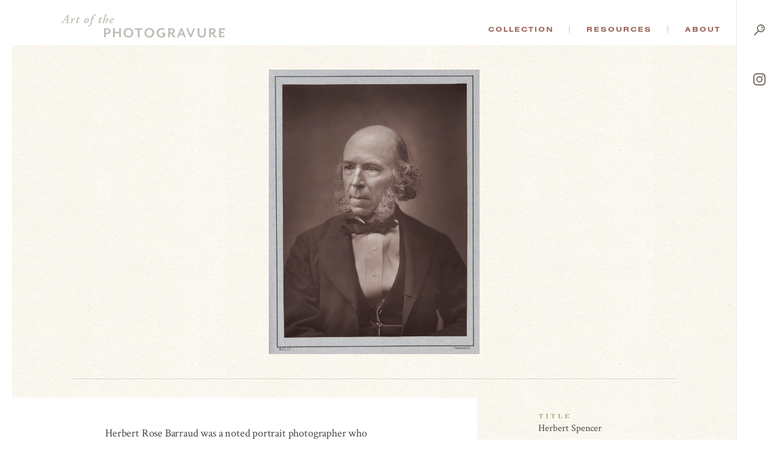

--- FILE ---
content_type: text/html; charset=UTF-8
request_url: https://photogravure.com/collection/herbert-spencer/
body_size: 42962
content:
<!DOCTYPE html>
<html lang="en-US">
<head>
<meta charset="UTF-8">
<meta name="viewport" content="user-scalable=no, width=device-width, initial-scale=1, maximum-scale=1">

<link rel="apple-touch-icon" sizes="180x180" href="/apple-touch-icon.png">
<link rel="icon" type="image/png" sizes="32x32" href="/favicon-32x32.png">
<link rel="icon" type="image/png" sizes="16x16" href="/favicon-16x16.png">
<link rel="manifest" href="/manifest.json">
<link rel="mask-icon" href="/safari-pinned-tab.svg" color="#5bbad5">
<meta name="theme-color" content="#ffffff">

<title>Herbert Spencer - The Art of the Photogravure</title>

<script src="https://ajax.googleapis.com/ajax/libs/jquery/3.2.1/jquery.min.js"></script>
<script src="https://ajax.googleapis.com/ajax/libs/webfont/1.6.26/webfont.js"></script>
<script>
  WebFont.load({
    google: {
      families: ['Crimson Text:400,400i,700,700i']
    },
    typekit: { id: 'ybk7zhj' }
  });
  document.createElement( "picture" );
</script>
<meta name='robots' content='index, follow, max-image-preview:large, max-snippet:-1, max-video-preview:-1' />

	<!-- This site is optimized with the Yoast SEO plugin v21.3 - https://yoast.com/wordpress/plugins/seo/ -->
	<link rel="canonical" href="https://photogravure.com/collection/herbert-spencer/" />
	<meta property="og:locale" content="en_US" />
	<meta property="og:type" content="article" />
	<meta property="og:title" content="Herbert Spencer - The Art of the Photogravure" />
	<meta property="og:url" content="https://photogravure.com/collection/herbert-spencer/" />
	<meta property="og:site_name" content="The Art of the Photogravure" />
	<meta property="article:modified_time" content="2023-02-23T16:56:20+00:00" />
	<meta name="twitter:card" content="summary_large_image" />
	<script type="application/ld+json" class="yoast-schema-graph">{"@context":"https://schema.org","@graph":[{"@type":"WebPage","@id":"https://photogravure.com/collection/herbert-spencer/","url":"https://photogravure.com/collection/herbert-spencer/","name":"Herbert Spencer - The Art of the Photogravure","isPartOf":{"@id":"https://photogravure.com/#website"},"datePublished":"2018-01-28T03:26:52+00:00","dateModified":"2023-02-23T16:56:20+00:00","breadcrumb":{"@id":"https://photogravure.com/collection/herbert-spencer/#breadcrumb"},"inLanguage":"en-US","potentialAction":[{"@type":"ReadAction","target":["https://photogravure.com/collection/herbert-spencer/"]}]},{"@type":"BreadcrumbList","@id":"https://photogravure.com/collection/herbert-spencer/#breadcrumb","itemListElement":[{"@type":"ListItem","position":1,"name":"Home","item":"https://photogravure.com/"},{"@type":"ListItem","position":2,"name":"Herbert Spencer"}]},{"@type":"WebSite","@id":"https://photogravure.com/#website","url":"https://photogravure.com/","name":"Photogravure","description":"The Art of the Photogravure","publisher":{"@id":"https://photogravure.com/#organization"},"potentialAction":[{"@type":"SearchAction","target":{"@type":"EntryPoint","urlTemplate":"https://photogravure.com/?s={search_term_string}"},"query-input":"required name=search_term_string"}],"inLanguage":"en-US"},{"@type":"Organization","@id":"https://photogravure.com/#organization","name":"Art of Photogravure","url":"https://photogravure.com/","logo":{"@type":"ImageObject","inLanguage":"en-US","@id":"https://photogravure.com/#/schema/logo/image/","url":"https://photogravure.com/wp-content/uploads/2018/04/PGrav-Box.jpg","contentUrl":"https://photogravure.com/wp-content/uploads/2018/04/PGrav-Box.jpg","width":3403,"height":553,"caption":"Art of Photogravure"},"image":{"@id":"https://photogravure.com/#/schema/logo/image/"}}]}</script>
	<!-- / Yoast SEO plugin. -->


<link rel='dns-prefetch' href='//www.googletagmanager.com' />
<link rel='stylesheet' id='wp-block-library-css' href='https://photogravure.com/wp-includes/css/dist/block-library/style.min.css?ver=6.3.7' type='text/css' media='all' />
<style id='classic-theme-styles-inline-css' type='text/css'>
/*! This file is auto-generated */
.wp-block-button__link{color:#fff;background-color:#32373c;border-radius:9999px;box-shadow:none;text-decoration:none;padding:calc(.667em + 2px) calc(1.333em + 2px);font-size:1.125em}.wp-block-file__button{background:#32373c;color:#fff;text-decoration:none}
</style>
<style id='global-styles-inline-css' type='text/css'>
body{--wp--preset--color--black: #000000;--wp--preset--color--cyan-bluish-gray: #abb8c3;--wp--preset--color--white: #ffffff;--wp--preset--color--pale-pink: #f78da7;--wp--preset--color--vivid-red: #cf2e2e;--wp--preset--color--luminous-vivid-orange: #ff6900;--wp--preset--color--luminous-vivid-amber: #fcb900;--wp--preset--color--light-green-cyan: #7bdcb5;--wp--preset--color--vivid-green-cyan: #00d084;--wp--preset--color--pale-cyan-blue: #8ed1fc;--wp--preset--color--vivid-cyan-blue: #0693e3;--wp--preset--color--vivid-purple: #9b51e0;--wp--preset--gradient--vivid-cyan-blue-to-vivid-purple: linear-gradient(135deg,rgba(6,147,227,1) 0%,rgb(155,81,224) 100%);--wp--preset--gradient--light-green-cyan-to-vivid-green-cyan: linear-gradient(135deg,rgb(122,220,180) 0%,rgb(0,208,130) 100%);--wp--preset--gradient--luminous-vivid-amber-to-luminous-vivid-orange: linear-gradient(135deg,rgba(252,185,0,1) 0%,rgba(255,105,0,1) 100%);--wp--preset--gradient--luminous-vivid-orange-to-vivid-red: linear-gradient(135deg,rgba(255,105,0,1) 0%,rgb(207,46,46) 100%);--wp--preset--gradient--very-light-gray-to-cyan-bluish-gray: linear-gradient(135deg,rgb(238,238,238) 0%,rgb(169,184,195) 100%);--wp--preset--gradient--cool-to-warm-spectrum: linear-gradient(135deg,rgb(74,234,220) 0%,rgb(151,120,209) 20%,rgb(207,42,186) 40%,rgb(238,44,130) 60%,rgb(251,105,98) 80%,rgb(254,248,76) 100%);--wp--preset--gradient--blush-light-purple: linear-gradient(135deg,rgb(255,206,236) 0%,rgb(152,150,240) 100%);--wp--preset--gradient--blush-bordeaux: linear-gradient(135deg,rgb(254,205,165) 0%,rgb(254,45,45) 50%,rgb(107,0,62) 100%);--wp--preset--gradient--luminous-dusk: linear-gradient(135deg,rgb(255,203,112) 0%,rgb(199,81,192) 50%,rgb(65,88,208) 100%);--wp--preset--gradient--pale-ocean: linear-gradient(135deg,rgb(255,245,203) 0%,rgb(182,227,212) 50%,rgb(51,167,181) 100%);--wp--preset--gradient--electric-grass: linear-gradient(135deg,rgb(202,248,128) 0%,rgb(113,206,126) 100%);--wp--preset--gradient--midnight: linear-gradient(135deg,rgb(2,3,129) 0%,rgb(40,116,252) 100%);--wp--preset--font-size--small: 13px;--wp--preset--font-size--medium: 20px;--wp--preset--font-size--large: 36px;--wp--preset--font-size--x-large: 42px;--wp--preset--spacing--20: 0.44rem;--wp--preset--spacing--30: 0.67rem;--wp--preset--spacing--40: 1rem;--wp--preset--spacing--50: 1.5rem;--wp--preset--spacing--60: 2.25rem;--wp--preset--spacing--70: 3.38rem;--wp--preset--spacing--80: 5.06rem;--wp--preset--shadow--natural: 6px 6px 9px rgba(0, 0, 0, 0.2);--wp--preset--shadow--deep: 12px 12px 50px rgba(0, 0, 0, 0.4);--wp--preset--shadow--sharp: 6px 6px 0px rgba(0, 0, 0, 0.2);--wp--preset--shadow--outlined: 6px 6px 0px -3px rgba(255, 255, 255, 1), 6px 6px rgba(0, 0, 0, 1);--wp--preset--shadow--crisp: 6px 6px 0px rgba(0, 0, 0, 1);}:where(.is-layout-flex){gap: 0.5em;}:where(.is-layout-grid){gap: 0.5em;}body .is-layout-flow > .alignleft{float: left;margin-inline-start: 0;margin-inline-end: 2em;}body .is-layout-flow > .alignright{float: right;margin-inline-start: 2em;margin-inline-end: 0;}body .is-layout-flow > .aligncenter{margin-left: auto !important;margin-right: auto !important;}body .is-layout-constrained > .alignleft{float: left;margin-inline-start: 0;margin-inline-end: 2em;}body .is-layout-constrained > .alignright{float: right;margin-inline-start: 2em;margin-inline-end: 0;}body .is-layout-constrained > .aligncenter{margin-left: auto !important;margin-right: auto !important;}body .is-layout-constrained > :where(:not(.alignleft):not(.alignright):not(.alignfull)){max-width: var(--wp--style--global--content-size);margin-left: auto !important;margin-right: auto !important;}body .is-layout-constrained > .alignwide{max-width: var(--wp--style--global--wide-size);}body .is-layout-flex{display: flex;}body .is-layout-flex{flex-wrap: wrap;align-items: center;}body .is-layout-flex > *{margin: 0;}body .is-layout-grid{display: grid;}body .is-layout-grid > *{margin: 0;}:where(.wp-block-columns.is-layout-flex){gap: 2em;}:where(.wp-block-columns.is-layout-grid){gap: 2em;}:where(.wp-block-post-template.is-layout-flex){gap: 1.25em;}:where(.wp-block-post-template.is-layout-grid){gap: 1.25em;}.has-black-color{color: var(--wp--preset--color--black) !important;}.has-cyan-bluish-gray-color{color: var(--wp--preset--color--cyan-bluish-gray) !important;}.has-white-color{color: var(--wp--preset--color--white) !important;}.has-pale-pink-color{color: var(--wp--preset--color--pale-pink) !important;}.has-vivid-red-color{color: var(--wp--preset--color--vivid-red) !important;}.has-luminous-vivid-orange-color{color: var(--wp--preset--color--luminous-vivid-orange) !important;}.has-luminous-vivid-amber-color{color: var(--wp--preset--color--luminous-vivid-amber) !important;}.has-light-green-cyan-color{color: var(--wp--preset--color--light-green-cyan) !important;}.has-vivid-green-cyan-color{color: var(--wp--preset--color--vivid-green-cyan) !important;}.has-pale-cyan-blue-color{color: var(--wp--preset--color--pale-cyan-blue) !important;}.has-vivid-cyan-blue-color{color: var(--wp--preset--color--vivid-cyan-blue) !important;}.has-vivid-purple-color{color: var(--wp--preset--color--vivid-purple) !important;}.has-black-background-color{background-color: var(--wp--preset--color--black) !important;}.has-cyan-bluish-gray-background-color{background-color: var(--wp--preset--color--cyan-bluish-gray) !important;}.has-white-background-color{background-color: var(--wp--preset--color--white) !important;}.has-pale-pink-background-color{background-color: var(--wp--preset--color--pale-pink) !important;}.has-vivid-red-background-color{background-color: var(--wp--preset--color--vivid-red) !important;}.has-luminous-vivid-orange-background-color{background-color: var(--wp--preset--color--luminous-vivid-orange) !important;}.has-luminous-vivid-amber-background-color{background-color: var(--wp--preset--color--luminous-vivid-amber) !important;}.has-light-green-cyan-background-color{background-color: var(--wp--preset--color--light-green-cyan) !important;}.has-vivid-green-cyan-background-color{background-color: var(--wp--preset--color--vivid-green-cyan) !important;}.has-pale-cyan-blue-background-color{background-color: var(--wp--preset--color--pale-cyan-blue) !important;}.has-vivid-cyan-blue-background-color{background-color: var(--wp--preset--color--vivid-cyan-blue) !important;}.has-vivid-purple-background-color{background-color: var(--wp--preset--color--vivid-purple) !important;}.has-black-border-color{border-color: var(--wp--preset--color--black) !important;}.has-cyan-bluish-gray-border-color{border-color: var(--wp--preset--color--cyan-bluish-gray) !important;}.has-white-border-color{border-color: var(--wp--preset--color--white) !important;}.has-pale-pink-border-color{border-color: var(--wp--preset--color--pale-pink) !important;}.has-vivid-red-border-color{border-color: var(--wp--preset--color--vivid-red) !important;}.has-luminous-vivid-orange-border-color{border-color: var(--wp--preset--color--luminous-vivid-orange) !important;}.has-luminous-vivid-amber-border-color{border-color: var(--wp--preset--color--luminous-vivid-amber) !important;}.has-light-green-cyan-border-color{border-color: var(--wp--preset--color--light-green-cyan) !important;}.has-vivid-green-cyan-border-color{border-color: var(--wp--preset--color--vivid-green-cyan) !important;}.has-pale-cyan-blue-border-color{border-color: var(--wp--preset--color--pale-cyan-blue) !important;}.has-vivid-cyan-blue-border-color{border-color: var(--wp--preset--color--vivid-cyan-blue) !important;}.has-vivid-purple-border-color{border-color: var(--wp--preset--color--vivid-purple) !important;}.has-vivid-cyan-blue-to-vivid-purple-gradient-background{background: var(--wp--preset--gradient--vivid-cyan-blue-to-vivid-purple) !important;}.has-light-green-cyan-to-vivid-green-cyan-gradient-background{background: var(--wp--preset--gradient--light-green-cyan-to-vivid-green-cyan) !important;}.has-luminous-vivid-amber-to-luminous-vivid-orange-gradient-background{background: var(--wp--preset--gradient--luminous-vivid-amber-to-luminous-vivid-orange) !important;}.has-luminous-vivid-orange-to-vivid-red-gradient-background{background: var(--wp--preset--gradient--luminous-vivid-orange-to-vivid-red) !important;}.has-very-light-gray-to-cyan-bluish-gray-gradient-background{background: var(--wp--preset--gradient--very-light-gray-to-cyan-bluish-gray) !important;}.has-cool-to-warm-spectrum-gradient-background{background: var(--wp--preset--gradient--cool-to-warm-spectrum) !important;}.has-blush-light-purple-gradient-background{background: var(--wp--preset--gradient--blush-light-purple) !important;}.has-blush-bordeaux-gradient-background{background: var(--wp--preset--gradient--blush-bordeaux) !important;}.has-luminous-dusk-gradient-background{background: var(--wp--preset--gradient--luminous-dusk) !important;}.has-pale-ocean-gradient-background{background: var(--wp--preset--gradient--pale-ocean) !important;}.has-electric-grass-gradient-background{background: var(--wp--preset--gradient--electric-grass) !important;}.has-midnight-gradient-background{background: var(--wp--preset--gradient--midnight) !important;}.has-small-font-size{font-size: var(--wp--preset--font-size--small) !important;}.has-medium-font-size{font-size: var(--wp--preset--font-size--medium) !important;}.has-large-font-size{font-size: var(--wp--preset--font-size--large) !important;}.has-x-large-font-size{font-size: var(--wp--preset--font-size--x-large) !important;}
.wp-block-navigation a:where(:not(.wp-element-button)){color: inherit;}
:where(.wp-block-post-template.is-layout-flex){gap: 1.25em;}:where(.wp-block-post-template.is-layout-grid){gap: 1.25em;}
:where(.wp-block-columns.is-layout-flex){gap: 2em;}:where(.wp-block-columns.is-layout-grid){gap: 2em;}
.wp-block-pullquote{font-size: 1.5em;line-height: 1.6;}
</style>
<link rel='stylesheet' id='site_css-css' href='https://photogravure.com/wp-content/themes/photogravure/assets/css/style.css?v=1f0a2b94fe641754abb3186680c87fc2&#038;ver=1' type='text/css' media='all' />
<script type='text/javascript' src='https://photogravure.com/wp-content/themes/photogravure/assets/js/vendor.js?v=0de903ca9696fedeffa521d8dec7be75' id='site_vendor_js-js'></script>
<script type='text/javascript' src='https://photogravure.com/wp-content/themes/photogravure/assets/js/custom.js?v=9820dbdd1927f96a079f4ac32945d03e' id='site_custom_js-js'></script>

<!-- Google Analytics snippet added by Site Kit -->
<script type='text/javascript' src='https://www.googletagmanager.com/gtag/js?id=UA-4760997-1' id='google_gtagjs-js' async></script>
<script id="google_gtagjs-js-after" type="text/javascript">
window.dataLayer = window.dataLayer || [];function gtag(){dataLayer.push(arguments);}
gtag('set', 'linker', {"domains":["photogravure.com"]} );
gtag("js", new Date());
gtag("set", "developer_id.dZTNiMT", true);
gtag("config", "UA-4760997-1", {"anonymize_ip":true});
gtag("config", "GT-NGJV9LQ");
</script>

<!-- End Google Analytics snippet added by Site Kit -->
<link rel="https://api.w.org/" href="https://photogravure.com/wp-json/" /><link rel="EditURI" type="application/rsd+xml" title="RSD" href="https://photogravure.com/xmlrpc.php?rsd" />
<link rel='shortlink' href='https://photogravure.com/?p=3356' />
<link rel="alternate" type="application/json+oembed" href="https://photogravure.com/wp-json/oembed/1.0/embed?url=https%3A%2F%2Fphotogravure.com%2Fcollection%2Fherbert-spencer%2F" />
<link rel="alternate" type="text/xml+oembed" href="https://photogravure.com/wp-json/oembed/1.0/embed?url=https%3A%2F%2Fphotogravure.com%2Fcollection%2Fherbert-spencer%2F&#038;format=xml" />
<meta name="generator" content="Site Kit by Google 1.110.0" /></head>
<body class="collection-item-template-default single single-collection-item postid-3356 is_chrome is_desktop">
	<div class="m-header">
	  <header>
	    <h1><a href="/"><svg id="Layer_1" xmlns="http://www.w3.org/2000/svg" viewBox="0 0 294.07 41.72">
  <defs>
    <style>
      .cls-1 {
        fill: #bebeb7;
      }
    </style>
  </defs>
  <path class="cls-1" d="M6.94,10.35c-.66,0-.66.02-1.04.62l-1.61,2.45c-.55.91-.66,1.11-.66,1.26s.33.35.73.42l.71.13c.18.13.13.51-.07.64-.93-.04-1.64-.07-2.54-.07-.82,0-1.57.02-2.3.07-.2-.13-.2-.51-.02-.64l.55-.09c.88-.13,1.26-.4,2.06-1.53.29-.4,2.39-3.29,3.21-4.49l3.54-5.09c.84-1.19,1.3-1.97,1.37-2.37.8-.04,1.61-.62,1.99-.82.18,0,.35.09.35.24,0,.35-.04,1.28-.11,3.18-.09,2.83-.16,5.68-.2,8.51-.04,2.01.04,2.23,1.15,2.37l.53.07c.13.16.09.53-.09.64-.93-.04-1.81-.07-2.87-.07-1.13,0-2.03.02-2.72.07-.27-.11-.24-.51-.07-.64l.6-.09c.93-.13,1.04-.31,1.08-1.35l.13-2.94c.02-.46-.09-.51-.66-.51h-3.03ZM10.1,9.35c.44,0,.51-.04.53-.53l.2-3.74.04-1.42h-.04c-.16.27-.49.71-1.08,1.59l-2.45,3.69c-.22.33-.18.4.4.4h2.41Z" />
  <path class="cls-1" d="M20.96,9.09l-.77,2.28h.13c.66-1.22,1.42-2.48,1.97-3.16.71-.88,1.3-1.42,1.97-1.42.71,0,1.02.62,1.02,1.24,0,.69-.51,1.77-1.19,1.77-.27,0-.35-.24-.44-.64-.09-.44-.22-.66-.44-.66-.26,0-.77.49-1.5,1.7-.82,1.33-1.75,3.47-2.65,5.57-.11.26-.4.35-.75.35-.44,0-1.22-.13-1.02-.75.49-1.44,1.59-4.51,2.21-6.52.11-.35.09-.57-.13-.57-.49,0-1.19.62-1.72,1.24-.22,0-.4-.18-.35-.44.57-1,1.68-2.28,3.05-2.28,1.19,0,1,1.28.64,2.3Z" />
  <path class="cls-1" d="M31.32,8.11l-2.01,5.82c-.13.35-.09.53.13.53.35,0,1.64-.97,2.43-1.86.27.04.4.18.35.49-.97,1.46-3.14,3.03-4.55,3.03-.44,0-.8-.4-.8-.75,0-.31.07-.62.26-1.22l2.06-6.04h-1.68c-.13-.2,0-.58.22-.71l1.86-.35,1.42-2.14c.13-.09.31-.11.53-.11.31,0,.62.11.71.29l-.62,2.06h2.21c.27.27.09.84-.18.97h-2.34Z" />
  <path class="cls-1" d="M43.81,8.27c1.28-1.17,2.37-1.48,3.36-1.48,1.97,0,2.74,1.35,2.72,3.01-.02,1.37-.69,3.38-2.17,4.8-1.28,1.26-2.52,1.53-3.49,1.53-1.86,0-2.79-1.28-2.74-2.9.04-1.61.97-3.69,2.32-4.95ZM46,14.02c.8-1.15,1.86-3.8,1.86-5.24,0-.6-.09-1.19-.71-1.19-.4,0-.86.24-1.44.97-1.04,1.35-2.19,3.98-2.19,5.62,0,.66.29,1.15.8,1.15s1.02-.35,1.68-1.3Z" />
  <path class="cls-1" d="M56.99,8.07c-.75,2.21-1.72,6.23-2.41,8.4-.55,1.72-1.06,3.05-1.75,3.76-.53.53-1.68,1.53-3.09,1.53-1.24,0-2.03-.71-2.03-1.48,0-.6.62-1.15,1.11-1.15.31,0,.51.16.66.44.44.77.93,1.22,1.3,1.22.33,0,.64-.35,1.08-1.88.75-2.65,1.81-6.94,2.92-10.83h-1.97c-.22-.31-.04-.84.26-.97h1.97c.51-1.7,1.02-3.23,1.9-4.53,1.11-1.61,2.5-2.56,4.11-2.56,1.26,0,2.1.8,2.1,1.7,0,.71-.71,1.28-1.19,1.28-.31,0-.44-.13-.49-.44-.18-1.28-.71-1.75-1.19-1.75-.33,0-.75.29-1.33,1.44-.73,1.46-1.22,3.14-1.7,4.86h2.63c.18.26.09.8-.27.97h-2.63Z" />
  <path class="cls-1" d="M71.38,8.11l-2.01,5.82c-.13.35-.09.53.13.53.35,0,1.64-.97,2.43-1.86.27.04.4.18.35.49-.97,1.46-3.14,3.03-4.55,3.03-.44,0-.8-.4-.8-.75,0-.31.07-.62.26-1.22l2.06-6.04h-1.68c-.13-.2,0-.58.22-.71l1.86-.35,1.42-2.14c.13-.09.31-.11.53-.11.31,0,.62.11.71.29l-.62,2.06h2.21c.27.27.09.84-.18.97h-2.34Z" />
  <path class="cls-1" d="M78.65,3.01c.4-1.13.49-1.39.07-1.64l-.53-.31c-.04-.13-.04-.31.09-.4.53-.22,2.39-.62,3.36-.66.09.04.13.13.18.18-.4,1.11-.93,2.48-1.35,3.69l-2.37,6.68.04.04c1.13-1.39,2.03-2.19,2.72-2.7.84-.64,1.68-1.11,2.43-1.11,1.02,0,1.55.75,1.55,1.7,0,1.68-1.04,3.98-1.95,5.35-.66,1.02-2.01,2.28-3.23,2.28-.71,0-1.06-.4-1.06-.8,0-.42.38-.84.71-.84.13,0,.27.09.4.22.22.22.42.35.55.35.2,0,.35-.31.6-.86.66-1.55,1.68-4.47,1.68-5.62,0-.4-.13-.6-.4-.6-.22,0-.58.16-1,.46-.66.49-1.33,1.19-2.28,2.45-1.13,1.46-2.32,4.09-2.79,4.86-.16.26-.4.35-.75.35-.4,0-1.15-.13-.93-.75l4.25-12.36Z" />
  <path class="cls-1" d="M86.88,13.71c0-1.66,1.04-4.13,3.14-5.73,1.22-.91,2.25-1.19,3.1-1.19,1.06,0,1.77.8,1.77,1.53,0,1.99-3.01,3.07-5.46,3.74-.11.31-.2.82-.2,1.44,0,.82.35,1.26.97,1.26.8,0,1.59-.46,2.61-1.39.22,0,.4.22.35.44-1.19,1.66-2.74,2.32-4.2,2.32s-2.08-1.19-2.08-2.41ZM91.19,8.47c-.82.86-1.35,2.03-1.59,2.83,1.13-.4,1.81-.77,2.52-1.5.55-.55.82-1.3.82-1.66,0-.29-.13-.55-.42-.55-.31,0-.77.26-1.33.88Z" />
  <path class="cls-1" d="M83.34,35.38h-2.86v5.88h-3.29v-16.19h6.15c3.89,0,5.61,2.37,5.61,5.15s-1.73,5.15-5.61,5.15ZM82.8,27.42h-2.32v5.61h2.32c2.13,0,2.89-1.27,2.89-2.81s-.76-2.81-2.89-2.81Z" />
  <path class="cls-1" d="M104.19,41.26v-7.15h-7.64v7.15h-3.29v-16.19h3.29v6.26h7.64v-6.26h3.29v16.19h-3.29Z" />
  <path class="cls-1" d="M120.98,41.72c-4.96,0-8.82-3.59-8.82-8.55s3.86-8.55,8.82-8.55,8.74,3.59,8.74,8.55-3.8,8.55-8.74,8.55ZM120.98,27.23c-3.24,0-5.37,2.43-5.37,5.94s2.13,5.94,5.37,5.94,5.29-2.43,5.29-5.94-2.1-5.94-5.29-5.94Z" />
  <path class="cls-1" d="M158.53,41.72c-4.96,0-8.82-3.59-8.82-8.55s3.86-8.55,8.82-8.55,8.74,3.59,8.74,8.55-3.8,8.55-8.74,8.55ZM158.53,27.23c-3.24,0-5.37,2.43-5.37,5.94s2.13,5.94,5.37,5.94,5.29-2.43,5.29-5.94-2.1-5.94-5.29-5.94Z" />
  <path class="cls-1" d="M221.02,41.26l-1.65-3.99h-6.56l-1.65,3.99h-3.18l6.88-16.19h2.56l6.88,16.19h-3.29ZM216.1,29.1l-2.4,5.88h4.78l-2.37-5.88Z" />
  <path class="cls-1" d="M234.05,41.26h-2.48l-6.88-16.19h3.37l4.83,11.63,4.78-11.63h3.26l-6.88,16.19Z" />
  <path class="cls-1" d="M252.55,41.72c-4.26,0-7.45-2.46-7.45-7.93v-8.72h3.35v8.61c0,3.51,1.51,5.21,4.16,5.21s4.16-1.7,4.16-5.21v-8.61h3.21v8.72c0,5.48-3.16,7.93-7.42,7.93Z" />
  <path class="cls-1" d="M277.29,41.45c-1.94,0-3.51-.84-4.67-3.18l-1.73-3.45h-1.89v6.45h-3.29v-16.19h6.37c3.83,0,5.48,2.27,5.48,4.88,0,2.29-1.3,4.07-3.56,4.59l1.59,2.78c.81,1.4,1.57,1.89,2.7,1.89.32,0,.59-.03.92-.13v2.08c-.62.19-1.32.3-1.92.3ZM269.01,32.49h2.54c2.05,0,2.78-1.08,2.78-2.51s-.73-2.56-2.78-2.56h-2.54v5.07Z" />
  <path class="cls-1" d="M180.68,35.41h2.86v3.16c-.84.43-1.89.67-3.13.67-3.24,0-5.53-2.29-5.53-5.94s2.35-5.94,5.72-5.94c1.86,0,3.28.52,4.45,1.28l.97-2.28c-1.35-1.02-3.61-1.64-5.74-1.64-4.72,0-8.82,3.21-8.82,8.45s3.94,8.55,8.61,8.55c3.18,0,5.72-1.21,6.64-1.59v-7.15h-6.02v2.43Z" />
  <polygon class="cls-1" points="146.52 25.07 132.28 25.07 132.28 27.64 137.76 27.64 137.76 41.26 141.05 41.26 141.05 27.64 145.43 27.64 146.52 25.07" />
  <path class="cls-1" d="M204.89,41.38l.97-2.29c-.3.09-.56.12-.87.12-1.13,0-1.89-.49-2.7-1.89l-1.59-2.78c2.27-.51,3.56-2.29,3.56-4.59,0-2.62-1.65-4.88-5.48-4.88h-6.37v16.19h3.29v-6.45h1.89l1.73,3.45c1.16,2.35,2.73,3.18,4.67,3.18.28,0,.59-.03.9-.07ZM198.24,32.49h-2.54v-5.07h2.54c2.05,0,2.78,1.11,2.78,2.56s-.73,2.51-2.78,2.51Z" />
  <polygon class="cls-1" points="294.03 38.7 286.82 38.7 286.82 34.01 292.73 34.01 292.73 31.44 286.82 31.44 286.82 27.64 294.07 27.64 294.07 25.07 283.52 25.07 283.52 41.26 292.94 41.26 294.03 38.7" />
</svg></a></h1>
	    <nav>
	      <ul id="m-primary-nav">
	        <li>
	          <a href="/collection">Collection</a>
	          <ul>
							<li>
	              <a href="/highlights">Highlights</a>
	              <p>Not sure where to begin? Start by exploring a selection of the collection&rsquo;s highlights.</p>
	            </li>
	            <li>
	              <a href="/collection">Advanced Search</a>
	              <p>Browse the collection or find something specific. The catalog contains thousands of images covering the full history of the process.</p>
	            </li>
							<li class="m-quick-search">
	              <form method="get" action="/collection" class="m-search-form">
									<label>Quick Search</label>
	                <input type="text" name="keywords" placeholder="Keyword(s)"><button type="submit">Go</button>
	              </form>
	            </li>
	          </ul>
	        </li>
	        <li>
	          <a href="/process">Resources</a>
	          <ul>
							<li>
	              <a href="/process">Process</a>
	              <p>Breakdown the complicated process of creating a photogravure.</p>
	            </li>
							<li>
	              <a href="/key-figure">Key Figures</a>
	              <p>Learn more about the famous and not-so-famous photographers and scientists that have played a significant role in the discovery and evolution of the art.</p>
	            </li>
	            <li>
	              <a href="/timeline">Timeline</a>
	              <p>Explore an interactive timeline of the history of photography and photomechanical printing.</p>
	            </li>
							<li>
	              <a href="/identification-guide">Identification Guide</a>
	              <p>Learn about the identifying characteristics of hand-pulled photogravures.</p>
	            </li>
	            <li>
	              <h5>Additional Resources</h5>
	              <ul>
									<li><a href="/secondary-figures">Secondary Figures</a></li>
	                <li><a href="/glossary">Glossary</a></li>
									<li><a href="/bibliography">Bibliography</a></li>
	                <li><a href="/conservation">Conservation</a></li>
	                <li><a href="/texts">Texts</a></li>
									<li><a href="/links">Links</a></li>
	              </ul>
	            </li>
	          </ul>
	        </li>
	        <li>
	          <a href="/mission">About</a>
	          <ul>
							<li>
	              <a href="/story-of-photogravure">The Story of Photogravure</a>
	              <p>Overwhelmed?  Put photogravure’s significance into context with this historical overview.</p>
	            </li>
	            <li>
	              <a href="/mission">Mission</a>
	              <p>Why did we create this site?</p>
	            </li>
	            <li>
	              <a href="/credits">Credits and Site Usage Information</a>
	            </li>
	            <li>
	              <a href="/contact">Contact</a>
				</li>
	          </ul>
	        </li>
	      </ul>
	      <ul id="m-side-nav">
	        <li id="m-menu">
	          <a href="javascript:;">
	            <span class="menu"><svg xmlns="http://www.w3.org/2000/svg" width="26" height="32" viewBox="0 0 73 90.3"><g class="bars"><path class="cls-1" d="M0 39.6h73v8H0zM26.6 61H73v8H26.6zM13.4 82.3H73v8H13.4z"/></g><g class="text"><path d="M14.4 16.8c0-4.5 0-10.2.1-13.2-.6 4.6-2.1 15.5-3.2 23.2H7.4c-.9-7-2.4-18.4-3-23.2h-.1c.1 3.1.2 9.2.2 13.8v9.5H.7V.2h6.2C7.9 7 9 14.6 9.3 18.4c.4-3.8 1.9-11.8 3-18.2h6v26.7h-3.9zM34.3 14.6h-5.9V23h6.8l-.5 3.8H24.3V.1h10.3v3.8h-6.2v6.9h5.9v3.8zM39.6 26.8V.1h4.8L48 13.7c.5 2 .8 3.6 1 4.7-.2-3.3-.2-7-.2-11.4V0h3.8v26.7H48l-3.9-15.6a22.82 22.82 0 01-.7-3.4c.2 3.2.2 6.8.2 11.6v7.3h-4zM62.5 0v20.3c0 2 .6 3.1 2.2 3.1s2.2-1.3 2.2-3.1V0H71v20.2c0 4.2-1.9 6.9-6.4 6.9q-6.3 0-6.3-6.9V0z"/></g></svg></span>
	            <span class="close"><svg xmlns="http://www.w3.org/2000/svg" width="16" height="16" viewBox="0 0 52.1 52.05"><path data-name="&lt;Path&gt;" d="M50.75 44.35a4.47 4.47 0 010 6.4 4.59 4.59 0 01-6.4 0l-18.3-18.3-18.3 18.3a4.38 4.38 0 01-3.2 1.3 4.38 4.38 0 01-3.2-1.3 4.47 4.47 0 010-6.4l18.3-18.3-18.3-18.3a4.47 4.47 0 010-6.4 4.47 4.47 0 016.4 0l18.3 18.3 18.3-18.3a4.47 4.47 0 016.4 0 4.47 4.47 0 010 6.4l-18.3 18.3z"/></svg></span>
	          </a>
	        </li>
	        <li id="m-search">
	          <a href="/collection">
							<span class="menu"><svg data-name="Layer 1" xmlns="http://www.w3.org/2000/svg" width="18" height="18" viewBox="0 0 85.97 88"><path data-name="&lt;Compound Path&gt;" class="path-search" d="M55.08 0a31.22 31.22 0 00-31 31.3 31.69 31.69 0 006.6 19.3L1.28 80.4a4.53 4.53 0 000 6.3 4.32 4.32 0 003.1 1.3 4.38 4.38 0 003.2-1.3l29.4-29.8a30.46 30.46 0 0018 5.8 31.22 31.22 0 0031-31.3c0-17.2-13.8-31.4-30.9-31.4zm0 54.8a23.22 23.22 0 01-23-23.4 23 23 0 1146 0 23.22 23.22 0 01-23 23.4zm15.5-23a3.45 3.45 0 01-3.4 3h-.5a3.55 3.55 0 01-3-3.9c.7-5.2-5.1-7.9-5.4-8a3.52 3.52 0 01-1.7-4.6 3.62 3.62 0 014.6-1.8c.4.1 10.8 4.9 9.4 15.3zm-7.3 7.6a4.2 4.2 0 011.2 2.8 3.63 3.63 0 01-1.2 2.8 4.2 4.2 0 01-2.8 1.2 3.78 3.78 0 01-2.8-1.2 4.2 4.2 0 01-1.2-2.8 3.78 3.78 0 011.2-2.8 4.2 4.2 0 012.8-1.2 4 4 0 012.8 1.2z"/></svg></span>
	            <span class="close"><svg xmlns="http://www.w3.org/2000/svg" width="16" height="16" viewBox="0 0 52.1 52.05"><path data-name="&lt;Path&gt;" d="M50.75 44.35a4.47 4.47 0 010 6.4 4.59 4.59 0 01-6.4 0l-18.3-18.3-18.3 18.3a4.38 4.38 0 01-3.2 1.3 4.38 4.38 0 01-3.2-1.3 4.47 4.47 0 010-6.4l18.3-18.3-18.3-18.3a4.47 4.47 0 010-6.4 4.47 4.47 0 016.4 0l18.3 18.3 18.3-18.3a4.47 4.47 0 016.4 0 4.47 4.47 0 010 6.4l-18.3 18.3z"/></svg></span>
						</a>
	        </li>
					<li id="m-instagram">
	          <a href="https://www.instagram.com/artofphotogravure/"><svg xmlns="http://www.w3.org/2000/svg" width="20pt" height="20pt" viewBox="0 0 20 20"><path d="M10 1.8c2.672 0 2.988.012 4.04.06.976.046 1.507.206 1.858.343.465.184.801.399 1.149.75.351.348.566.684.75 1.149.137.351.297.882.344 1.859.047 1.05.058 1.367.058 4.039 0 2.672-.012 2.988-.058 4.04-.047.976-.207 1.507-.344 1.858-.184.465-.399.801-.75 1.149a3.102 3.102 0 01-1.149.75c-.351.137-.882.297-1.859.344-1.05.047-1.367.058-4.039.058-2.672 0-2.988-.012-4.04-.058-.976-.047-1.507-.207-1.858-.344a3.102 3.102 0 01-1.149-.75 3.102 3.102 0 01-.75-1.149c-.137-.351-.297-.882-.344-1.859-.046-1.05-.058-1.367-.058-4.039 0-2.672.012-2.988.058-4.04.047-.976.207-1.507.344-1.858.184-.465.399-.801.75-1.149a3.102 3.102 0 011.149-.75c.351-.137.882-.297 1.859-.344 1.05-.046 1.367-.058 4.039-.058M10 0C7.285 0 6.945.012 5.879.059c-1.066.05-1.793.218-2.43.464A4.9 4.9 0 001.68 1.68 4.9 4.9 0 00.524 3.45C.277 4.085.11 4.811.06 5.878.012 6.945 0 7.285 0 10c0 2.715.012 3.055.059 4.121.05 1.066.218 1.793.464 2.43a4.9 4.9 0 001.157 1.77 4.9 4.9 0 001.77 1.156c.636.246 1.362.414 2.429.464C6.945 19.988 7.285 20 10 20c2.715 0 3.055-.012 4.121-.059 1.066-.05 1.793-.218 2.43-.464a4.9 4.9 0 001.77-1.157 4.9 4.9 0 001.156-1.77c.246-.636.414-1.363.464-2.429.047-1.066.059-1.406.059-4.121 0-2.715-.012-3.055-.059-4.121-.05-1.066-.218-1.793-.464-2.43a4.9 4.9 0 00-1.157-1.77A4.9 4.9 0 0016.55.524C15.915.277 15.188.11 14.122.06 13.055.012 12.715 0 10 0zm0 4.863A5.138 5.138 0 004.863 10a5.138 5.138 0 0010.273 0c0-2.836-2.3-5.137-5.136-5.137zm0 8.469a3.333 3.333 0 11.001-6.665A3.333 3.333 0 0110 13.332zm6.54-8.672c0 .664-.54 1.203-1.2 1.203-.664 0-1.203-.539-1.203-1.203a1.202 1.202 0 012.402 0zm0 0" fill="#0a0a08"/></svg></a>
	        </li>
						      </ul>
	      <ul id="m-side-nav-content">
	        <li id="m-nav-content">
	          <ul id="m-nav-content-list">
															<li><h2><a href="/"><svg id="Layer_1" xmlns="http://www.w3.org/2000/svg" viewBox="0 0 294.07 41.72">
  <defs>
    <style>
      .cls-1 {
        fill: #bebeb7;
      }
    </style>
  </defs>
  <path class="cls-1" d="M6.94,10.35c-.66,0-.66.02-1.04.62l-1.61,2.45c-.55.91-.66,1.11-.66,1.26s.33.35.73.42l.71.13c.18.13.13.51-.07.64-.93-.04-1.64-.07-2.54-.07-.82,0-1.57.02-2.3.07-.2-.13-.2-.51-.02-.64l.55-.09c.88-.13,1.26-.4,2.06-1.53.29-.4,2.39-3.29,3.21-4.49l3.54-5.09c.84-1.19,1.3-1.97,1.37-2.37.8-.04,1.61-.62,1.99-.82.18,0,.35.09.35.24,0,.35-.04,1.28-.11,3.18-.09,2.83-.16,5.68-.2,8.51-.04,2.01.04,2.23,1.15,2.37l.53.07c.13.16.09.53-.09.64-.93-.04-1.81-.07-2.87-.07-1.13,0-2.03.02-2.72.07-.27-.11-.24-.51-.07-.64l.6-.09c.93-.13,1.04-.31,1.08-1.35l.13-2.94c.02-.46-.09-.51-.66-.51h-3.03ZM10.1,9.35c.44,0,.51-.04.53-.53l.2-3.74.04-1.42h-.04c-.16.27-.49.71-1.08,1.59l-2.45,3.69c-.22.33-.18.4.4.4h2.41Z" />
  <path class="cls-1" d="M20.96,9.09l-.77,2.28h.13c.66-1.22,1.42-2.48,1.97-3.16.71-.88,1.3-1.42,1.97-1.42.71,0,1.02.62,1.02,1.24,0,.69-.51,1.77-1.19,1.77-.27,0-.35-.24-.44-.64-.09-.44-.22-.66-.44-.66-.26,0-.77.49-1.5,1.7-.82,1.33-1.75,3.47-2.65,5.57-.11.26-.4.35-.75.35-.44,0-1.22-.13-1.02-.75.49-1.44,1.59-4.51,2.21-6.52.11-.35.09-.57-.13-.57-.49,0-1.19.62-1.72,1.24-.22,0-.4-.18-.35-.44.57-1,1.68-2.28,3.05-2.28,1.19,0,1,1.28.64,2.3Z" />
  <path class="cls-1" d="M31.32,8.11l-2.01,5.82c-.13.35-.09.53.13.53.35,0,1.64-.97,2.43-1.86.27.04.4.18.35.49-.97,1.46-3.14,3.03-4.55,3.03-.44,0-.8-.4-.8-.75,0-.31.07-.62.26-1.22l2.06-6.04h-1.68c-.13-.2,0-.58.22-.71l1.86-.35,1.42-2.14c.13-.09.31-.11.53-.11.31,0,.62.11.71.29l-.62,2.06h2.21c.27.27.09.84-.18.97h-2.34Z" />
  <path class="cls-1" d="M43.81,8.27c1.28-1.17,2.37-1.48,3.36-1.48,1.97,0,2.74,1.35,2.72,3.01-.02,1.37-.69,3.38-2.17,4.8-1.28,1.26-2.52,1.53-3.49,1.53-1.86,0-2.79-1.28-2.74-2.9.04-1.61.97-3.69,2.32-4.95ZM46,14.02c.8-1.15,1.86-3.8,1.86-5.24,0-.6-.09-1.19-.71-1.19-.4,0-.86.24-1.44.97-1.04,1.35-2.19,3.98-2.19,5.62,0,.66.29,1.15.8,1.15s1.02-.35,1.68-1.3Z" />
  <path class="cls-1" d="M56.99,8.07c-.75,2.21-1.72,6.23-2.41,8.4-.55,1.72-1.06,3.05-1.75,3.76-.53.53-1.68,1.53-3.09,1.53-1.24,0-2.03-.71-2.03-1.48,0-.6.62-1.15,1.11-1.15.31,0,.51.16.66.44.44.77.93,1.22,1.3,1.22.33,0,.64-.35,1.08-1.88.75-2.65,1.81-6.94,2.92-10.83h-1.97c-.22-.31-.04-.84.26-.97h1.97c.51-1.7,1.02-3.23,1.9-4.53,1.11-1.61,2.5-2.56,4.11-2.56,1.26,0,2.1.8,2.1,1.7,0,.71-.71,1.28-1.19,1.28-.31,0-.44-.13-.49-.44-.18-1.28-.71-1.75-1.19-1.75-.33,0-.75.29-1.33,1.44-.73,1.46-1.22,3.14-1.7,4.86h2.63c.18.26.09.8-.27.97h-2.63Z" />
  <path class="cls-1" d="M71.38,8.11l-2.01,5.82c-.13.35-.09.53.13.53.35,0,1.64-.97,2.43-1.86.27.04.4.18.35.49-.97,1.46-3.14,3.03-4.55,3.03-.44,0-.8-.4-.8-.75,0-.31.07-.62.26-1.22l2.06-6.04h-1.68c-.13-.2,0-.58.22-.71l1.86-.35,1.42-2.14c.13-.09.31-.11.53-.11.31,0,.62.11.71.29l-.62,2.06h2.21c.27.27.09.84-.18.97h-2.34Z" />
  <path class="cls-1" d="M78.65,3.01c.4-1.13.49-1.39.07-1.64l-.53-.31c-.04-.13-.04-.31.09-.4.53-.22,2.39-.62,3.36-.66.09.04.13.13.18.18-.4,1.11-.93,2.48-1.35,3.69l-2.37,6.68.04.04c1.13-1.39,2.03-2.19,2.72-2.7.84-.64,1.68-1.11,2.43-1.11,1.02,0,1.55.75,1.55,1.7,0,1.68-1.04,3.98-1.95,5.35-.66,1.02-2.01,2.28-3.23,2.28-.71,0-1.06-.4-1.06-.8,0-.42.38-.84.71-.84.13,0,.27.09.4.22.22.22.42.35.55.35.2,0,.35-.31.6-.86.66-1.55,1.68-4.47,1.68-5.62,0-.4-.13-.6-.4-.6-.22,0-.58.16-1,.46-.66.49-1.33,1.19-2.28,2.45-1.13,1.46-2.32,4.09-2.79,4.86-.16.26-.4.35-.75.35-.4,0-1.15-.13-.93-.75l4.25-12.36Z" />
  <path class="cls-1" d="M86.88,13.71c0-1.66,1.04-4.13,3.14-5.73,1.22-.91,2.25-1.19,3.1-1.19,1.06,0,1.77.8,1.77,1.53,0,1.99-3.01,3.07-5.46,3.74-.11.31-.2.82-.2,1.44,0,.82.35,1.26.97,1.26.8,0,1.59-.46,2.61-1.39.22,0,.4.22.35.44-1.19,1.66-2.74,2.32-4.2,2.32s-2.08-1.19-2.08-2.41ZM91.19,8.47c-.82.86-1.35,2.03-1.59,2.83,1.13-.4,1.81-.77,2.52-1.5.55-.55.82-1.3.82-1.66,0-.29-.13-.55-.42-.55-.31,0-.77.26-1.33.88Z" />
  <path class="cls-1" d="M83.34,35.38h-2.86v5.88h-3.29v-16.19h6.15c3.89,0,5.61,2.37,5.61,5.15s-1.73,5.15-5.61,5.15ZM82.8,27.42h-2.32v5.61h2.32c2.13,0,2.89-1.27,2.89-2.81s-.76-2.81-2.89-2.81Z" />
  <path class="cls-1" d="M104.19,41.26v-7.15h-7.64v7.15h-3.29v-16.19h3.29v6.26h7.64v-6.26h3.29v16.19h-3.29Z" />
  <path class="cls-1" d="M120.98,41.72c-4.96,0-8.82-3.59-8.82-8.55s3.86-8.55,8.82-8.55,8.74,3.59,8.74,8.55-3.8,8.55-8.74,8.55ZM120.98,27.23c-3.24,0-5.37,2.43-5.37,5.94s2.13,5.94,5.37,5.94,5.29-2.43,5.29-5.94-2.1-5.94-5.29-5.94Z" />
  <path class="cls-1" d="M158.53,41.72c-4.96,0-8.82-3.59-8.82-8.55s3.86-8.55,8.82-8.55,8.74,3.59,8.74,8.55-3.8,8.55-8.74,8.55ZM158.53,27.23c-3.24,0-5.37,2.43-5.37,5.94s2.13,5.94,5.37,5.94,5.29-2.43,5.29-5.94-2.1-5.94-5.29-5.94Z" />
  <path class="cls-1" d="M221.02,41.26l-1.65-3.99h-6.56l-1.65,3.99h-3.18l6.88-16.19h2.56l6.88,16.19h-3.29ZM216.1,29.1l-2.4,5.88h4.78l-2.37-5.88Z" />
  <path class="cls-1" d="M234.05,41.26h-2.48l-6.88-16.19h3.37l4.83,11.63,4.78-11.63h3.26l-6.88,16.19Z" />
  <path class="cls-1" d="M252.55,41.72c-4.26,0-7.45-2.46-7.45-7.93v-8.72h3.35v8.61c0,3.51,1.51,5.21,4.16,5.21s4.16-1.7,4.16-5.21v-8.61h3.21v8.72c0,5.48-3.16,7.93-7.42,7.93Z" />
  <path class="cls-1" d="M277.29,41.45c-1.94,0-3.51-.84-4.67-3.18l-1.73-3.45h-1.89v6.45h-3.29v-16.19h6.37c3.83,0,5.48,2.27,5.48,4.88,0,2.29-1.3,4.07-3.56,4.59l1.59,2.78c.81,1.4,1.57,1.89,2.7,1.89.32,0,.59-.03.92-.13v2.08c-.62.19-1.32.3-1.92.3ZM269.01,32.49h2.54c2.05,0,2.78-1.08,2.78-2.51s-.73-2.56-2.78-2.56h-2.54v5.07Z" />
  <path class="cls-1" d="M180.68,35.41h2.86v3.16c-.84.43-1.89.67-3.13.67-3.24,0-5.53-2.29-5.53-5.94s2.35-5.94,5.72-5.94c1.86,0,3.28.52,4.45,1.28l.97-2.28c-1.35-1.02-3.61-1.64-5.74-1.64-4.72,0-8.82,3.21-8.82,8.45s3.94,8.55,8.61,8.55c3.18,0,5.72-1.21,6.64-1.59v-7.15h-6.02v2.43Z" />
  <polygon class="cls-1" points="146.52 25.07 132.28 25.07 132.28 27.64 137.76 27.64 137.76 41.26 141.05 41.26 141.05 27.64 145.43 27.64 146.52 25.07" />
  <path class="cls-1" d="M204.89,41.38l.97-2.29c-.3.09-.56.12-.87.12-1.13,0-1.89-.49-2.7-1.89l-1.59-2.78c2.27-.51,3.56-2.29,3.56-4.59,0-2.62-1.65-4.88-5.48-4.88h-6.37v16.19h3.29v-6.45h1.89l1.73,3.45c1.16,2.35,2.73,3.18,4.67,3.18.28,0,.59-.03.9-.07ZM198.24,32.49h-2.54v-5.07h2.54c2.05,0,2.78,1.11,2.78,2.56s-.73,2.51-2.78,2.51Z" />
  <polygon class="cls-1" points="294.03 38.7 286.82 38.7 286.82 34.01 292.73 34.01 292.73 31.44 286.82 31.44 286.82 27.64 294.07 27.64 294.07 25.07 283.52 25.07 283.52 41.26 292.94 41.26 294.03 38.7" />
</svg></a></h2></li>
								            <li><h5>Collection</h5></li>
	            <li><a href="/collection">Search the Collection</a></li>
	            <li><a href="/highlights">Highlights</a></li>
	            <li><h5>Resources</h5></li>
							<li><a href="/process">Process</a></li>
							<li><a href="/key-figure">Key Figures</a></li>
	            <li><a href="/timeline">Timeline</a></li>
							<li><a href="/texts">Texts</a></li>
							<li><a href="/secondary-figures">Secondary Figures</a></li>
							<li><a href="/glossary">Glossary</a></li>
							<li><a href="/bibliography">Bibliography</a></li>
							<li><a href="/conservation">Conservation</a></li>
							<li><a href="/links">Links</a></li>
	            <li><h5>About</h5></li>
							<li><a href="/story-of-photogravure">The Story of Photogravure</a></li>
	            <li><a href="/mission">Mission</a></li>
	            <li><a href="/credits">Credits and Site Usage Information</a></li>
				<li><a href="/contact">Contact</a></li>
				<li class="m-instagram-sidebar"><br><a href="https://www.instagram.com/artofphotogravure/"><svg xmlns="http://www.w3.org/2000/svg" width="20pt" height="20pt" viewBox="0 0 20 20"><path d="M10 1.8c2.672 0 2.988.012 4.04.06.976.046 1.507.206 1.858.343.465.184.801.399 1.149.75.351.348.566.684.75 1.149.137.351.297.882.344 1.859.047 1.05.058 1.367.058 4.039 0 2.672-.012 2.988-.058 4.04-.047.976-.207 1.507-.344 1.858-.184.465-.399.801-.75 1.149a3.102 3.102 0 01-1.149.75c-.351.137-.882.297-1.859.344-1.05.047-1.367.058-4.039.058-2.672 0-2.988-.012-4.04-.058-.976-.047-1.507-.207-1.858-.344a3.102 3.102 0 01-1.149-.75 3.102 3.102 0 01-.75-1.149c-.137-.351-.297-.882-.344-1.859-.046-1.05-.058-1.367-.058-4.039 0-2.672.012-2.988.058-4.04.047-.976.207-1.507.344-1.858.184-.465.399-.801.75-1.149a3.102 3.102 0 011.149-.75c.351-.137.882-.297 1.859-.344 1.05-.046 1.367-.058 4.039-.058M10 0C7.285 0 6.945.012 5.879.059c-1.066.05-1.793.218-2.43.464A4.9 4.9 0 001.68 1.68 4.9 4.9 0 00.524 3.45C.277 4.085.11 4.811.06 5.878.012 6.945 0 7.285 0 10c0 2.715.012 3.055.059 4.121.05 1.066.218 1.793.464 2.43a4.9 4.9 0 001.157 1.77 4.9 4.9 0 001.77 1.156c.636.246 1.362.414 2.429.464C6.945 19.988 7.285 20 10 20c2.715 0 3.055-.012 4.121-.059 1.066-.05 1.793-.218 2.43-.464a4.9 4.9 0 001.77-1.157 4.9 4.9 0 001.156-1.77c.246-.636.414-1.363.464-2.429.047-1.066.059-1.406.059-4.121 0-2.715-.012-3.055-.059-4.121-.05-1.066-.218-1.793-.464-2.43a4.9 4.9 0 00-1.157-1.77A4.9 4.9 0 0016.55.524C15.915.277 15.188.11 14.122.06 13.055.012 12.715 0 10 0zm0 4.863A5.138 5.138 0 004.863 10a5.138 5.138 0 0010.273 0c0-2.836-2.3-5.137-5.136-5.137zm0 8.469a3.333 3.333 0 11.001-6.665A3.333 3.333 0 0110 13.332zm6.54-8.672c0 .664-.54 1.203-1.2 1.203-.664 0-1.203-.539-1.203-1.203a1.202 1.202 0 012.402 0zm0 0" fill="#0a0a08"/></svg></a></li>
	          </ul>
	        </li>
					<li id="m-search-content">
						<ul>	
							<li class="m-search-description">
								<h4>For additional search options, try an <a href="/collection">advanced search</a>. Not sure where to start? Explore the <a href="/highlights">Collection Highlights</a>.<h4>	
							</li>	
							<li>	
								<form method="get" action="/collection" class="m-search-form">	
									<div class="m-select">	
										<label for="nav_artist">Artist</label>	
										<select id="nav_artist" name="artist">	
											<option>All</option>	
											<option value="Abbott%2C%20Berenice">Abbott, Berenice</option><option value="Abbott%2C%20C.%20Yarnall">Abbott, C. Yarnall</option><option value="Abney%2C%20William">Abney, William</option><option value="Adam-Salomon%2C%20Antoine%20Samuel">Adam-Salomon, Antoine Samuel</option><option value="Adams%2C%20Robert">Adams, Robert</option><option value="Adamson%2C%20Prescott">Adamson, Prescott</option><option value="Agema%2C%20J.%20J.">Agema, J. J.</option><option value="Albert%2C%20A">Albert, A</option><option value="Albin-Guillot%2C%20Laure">Albin-Guillot, Laure</option><option value="Alexandre">Alexandre</option><option value="Alexandre%20Quinet">Alexandre Quinet</option><option value="Alexis%20et%20Gustave%20No%C3%ABl">Alexis et Gustave Noël</option><option value="Alfieri%2C%20Bernard">Alfieri, Bernard</option><option value="Allston%2C%20Washington">Allston, Washington</option><option value="Anckorn%2C%20William%20.J.">Anckorn, William .J.</option><option value="Anderson%2C%20John%20H.">Anderson, John H.</option><option value="Andreossi%2C%20M.">Andreossi, M.</option><option value="Angerer%2C%20Victor">Angerer, Victor</option><option value="Annan%2C%20James%20Craig">Annan, James Craig</option><option value="Annan%2C%20John">Annan, John</option><option value="Annan%2C%20Thomas">Annan, Thomas</option><option value="Antoine%20Ruffo%2C%20Prince%20della%20Scaletta">Antoine Ruffo, Prince della Scaletta</option><option value="Anton%2C%20Don%20Gregorio">Anton, Don Gregorio</option><option value="Archduchess%20Maria%20Theresia">Archduchess Maria Theresia</option><option value="Archibald%2C%20Wm.">Archibald, Wm.</option><option value="Arendsen%2C%20B.%20W.">Arendsen, B. W.</option><option value="Arents%2C%20Pierre">Arents, Pierre</option><option value="Armstrong%2C%20David">Armstrong, David</option><option value="Arning%2C%20Dr.%20Edward">Arning, Dr. Edward</option><option value="Ashton%2C%20Ernest%20R.">Ashton, Ernest R.</option><option value="Atget%2C%20Eug%C3%A9ne">Atget, Eugéne</option><option value="Audra">Audra</option><option value="Auer%2C%20Alois">Auer, Alois</option><option value="Bachmann%2C%20Heinrich">Bachmann, Heinrich</option><option value="Backofen%2C%20Franz">Backofen, Franz</option><option value="Bailly-Maitre-Grand%2C%20Patrick">Bailly-Maitre-Grand, Patrick</option><option value="Bakhuis%2C%20Joh.%20A.">Bakhuis, Joh. A.</option><option value="Balagny%2C%20Georges">Balagny, Georges</option><option value="Baldus%2C%20Edouard">Baldus, Edouard</option><option value="Bankart%2C%20George">Bankart, George</option><option value="Barbichon%2C%20A.">Barbichon, A.</option><option value="Bargilliat%2C%20M.">Bargilliat, M.</option><option value="Baril%2C%20Tom">Baril, Tom</option><option value="Barker%2C%20George">Barker, George</option><option value="Barnard%2C%20Edward%20Emerson">Barnard, Edward Emerson</option><option value="Barnes%2C%20Catherine%20Weed">Barnes, Catherine Weed</option><option value="Barraud%2C%20Herbert%20Rose">Barraud, Herbert Rose</option><option value="Barron%2C%20E.%20Evelyn">Barron, E. Evelyn</option><option value="Bartlett%2C%20N.%20Gray">Bartlett, N. Gray</option><option value="Barton%2C%20G.%20A.">Barton, G. A.</option><option value="Barye%2C%20Antoine-Lewis">Barye, Antoine-Lewis</option><option value="Basto%2C%20Joachim">Basto, Joachim</option><option value="Baume-Pluvinel%20Comte%20Aymar%20de%20la">Baume-Pluvinel Comte Aymar de la</option><option value="Bayard%2C%20Hippolyte">Bayard, Hippolyte</option><option value="Baynton%2C%20C.S.">Baynton, C.S.</option><option value="Beale%2C%20Lionel%20S.">Beale, Lionel S.</option><option value="Beard%2C%20Richard">Beard, Richard</option><option value="B%C3%A9chard%2C%20%C3%89mile">Béchard, Émile</option><option value="Becher%2C%20Arthur">Becher, Arthur</option><option value="Beck%2C%20Jules">Beck, Jules</option><option value="Bedford%2C%20Francis">Bedford, Francis</option><option value="Beeby%2C%20John">Beeby, John</option><option value="Beers%2C%20J.%20G.">Beers, J. G.</option><option value="Behrens%2C%20Friedrich">Behrens, Friedrich</option><option value="Belloc%2C%20Auguste">Belloc, Auguste</option><option value="Ben-Yusuf%2C%20Zaida">Ben-Yusuf, Zaida</option><option value="Bennett%2C%20Lionel%20C.">Bennett, Lionel C.</option><option value="Benoist%2C%20Marie-Guillemine">Benoist, Marie-Guillemine</option><option value="Berchtold%2C%20A.J.">Berchtold, A.J.</option><option value="Berg%2C%20Charles">Berg, Charles</option><option value="Bergheim%2C%20John%20S.">Bergheim, John S.</option><option value="Bergon%2C%20Paul">Bergon, Paul</option><option value="Berkman%2C%20Stephen">Berkman, Stephen</option><option value="Berres%2C%20Joseph">Berres, Joseph</option><option value="Bertall">Bertall</option><option value="Berteaux%2C%20Georges">Berteaux, Georges</option><option value="Berthier%2C%20Paul%20Marcellin">Berthier, Paul Marcellin</option><option value="Berthier%2C%20Paul%20Marcellin%20%28likely%29">Berthier, Paul Marcellin (likely)</option><option value="Bey%2C%20Sadik">Bey, Sadik</option><option value="Bidaut%2C%20Jane%20Hinds">Bidaut, Jane Hinds</option><option value="Bien%2C%20Julius">Bien, Julius</option><option value="Biesalski%20Dr.%20Konrad">Biesalski Dr. Konrad</option><option value="Bilordeaux%2C%20Adolphe">Bilordeaux, Adolphe</option><option value="Bird%2C%20Dr.%20Golding">Bird, Dr. Golding</option><option value="Bisson%2C%20Louis-Auguste">Bisson, Louis-Auguste</option><option value="Blanche%2C%20Philippe">Blanche, Philippe</option><option value="Blanquart-Evrard%2C%20Louis%20D%C3%A9sir%C3%A9">Blanquart-Evrard, Louis Désiré</option><option value="Blassi%2C%20Juame">Blassi, Juame</option><option value="Blossfeldt%2C%20Karl">Blossfeldt, Karl</option><option value="Blumenfeld%2C%20Erwin">Blumenfeld, Erwin</option><option value="Bogardus%2C%20Peter">Bogardus, Peter</option><option value="Bohmer%2C%20Alfred">Bohmer, Alfred</option><option value="Bohmer%2C%20Hauptmann">Bohmer, Hauptmann</option><option value="Boissonnas%2C%20Fred">Boissonnas, Fred</option><option value="Boivin%2C%20A.">Boivin, A.</option><option value="Bonaparte%2C%20Prince%20Roland%20Napoleon">Bonaparte, Prince Roland Napoleon</option><option value="Boon%2C%20Ernest%20G.">Boon, Ernest G.</option><option value="Boubat%2C%20Edouard">Boubat, Edouard</option><option value="Boughton%2C%20Alice">Boughton, Alice</option><option value="Boughton%2C%20George%20Henry">Boughton, George Henry</option><option value="Boughton%2C%20W.">Boughton, W.</option><option value="Bouguereau%2C%20William-Adolphe">Bouguereau, William-Adolphe</option><option value="Bourgeois%2C%20Paul">Bourgeois, Paul</option><option value="Bourne%2C%20Samuel">Bourne, Samuel</option><option value="Bovi%2C%20Michel">Bovi, Michel</option><option value="Bovier%2C%20L%C3%A9on">Bovier, Léon</option><option value="Bozenhardt%2C%20O%2C">Bozenhardt, O,</option><option value="Bradbury%2C%20Henry">Bradbury, Henry</option><option value="Bradford%2C%20Lodowick">Bradford, Lodowick</option><option value="Bradshaw%2C%20Dove">Bradshaw, Dove</option><option value="Brady%2C%20Matthew%20B">Brady, Matthew B</option><option value="Brandseph%2C%20Hermann">Brandseph, Hermann</option><option value="Brandt%2C%20Ulrich">Brandt, Ulrich</option><option value="Braun%2C%20Adolphe">Braun, Adolphe</option><option value="Braun%2C%20Cl%C3%A9ment%20%26%20Co.">Braun, Clément & Co.</option><option value="Breese%2C%20James">Breese, James</option><option value="Bremard%2C%20Maurice">Bremard, Maurice</option><option value="Bretonni%C3%A9re%2C%20Gui%20de%20la">Bretonniére, Gui de la</option><option value="Briant%2C%20Rowland">Briant, Rowland</option><option value="Bright%2C%20Tom">Bright, Tom</option><option value="Brigman%2C%20Annie%20A.">Brigman, Annie A.</option><option value="Briot%2C%20Isaac">Briot, Isaac</option><option value="Brochet%2C%20Pierre">Brochet, Pierre</option><option value="Brownell%2C%20Leverett%20W.">Brownell, Leverett W.</option><option value="Bruguiere%2C%20Francis%20Joseph">Bruguiere, Francis Joseph</option><option value="Br%C3%BCns%2C%20Otto">Brüns, Otto</option><option value="Bucklow%2C%20Christopher">Bucklow, Christopher</option><option value="Buckmann%2C%20M.%20C.">Buckmann, M. C.</option><option value="Bucquet%2C%20Antoinette">Bucquet, Antoinette</option><option value="Bucquet%2C%20Maurice">Bucquet, Maurice</option><option value="Burchett%2C%20Arthur">Burchett, Arthur</option><option value="Buschbeck%2C%20Alf.">Buschbeck, Alf.</option><option value="Byrnes%2C%20Thomas">Byrnes, Thomas</option><option value="Cadby%2C%20Will%20A.">Cadby, Will A.</option><option value="Caffery%2C%20Debbie%20Fleming">Caffery, Debbie Fleming</option><option value="Calland%2C%20Eustace%20G.">Calland, Eustace G.</option><option value="Cameron%2C%20D.Y.">Cameron, D.Y.</option><option value="Cameron%2C%20H.%20H.%20H.">Cameron, H. H. H.</option><option value="Cameron%2C%20Julia%20Margaret">Cameron, Julia Margaret</option><option value="Carjat%2C%20Etienne">Carjat, Etienne</option><option value="Carnochan%2C%20Brigitte">Carnochan, Brigitte</option><option value="Carstensen%2C%20H.%20M.">Carstensen, H. M.</option><option value="Carter%2C%20Keith">Carter, Keith</option><option value="Cartier-Bresson%2C%20Henry">Cartier-Bresson, Henry</option><option value="Cases%2C%20Comte%20de%20las">Cases, Comte de las</option><option value="Catany%2C%20Toni">Catany, Toni</option><option value="Catherwood%2C%20Frederick">Catherwood, Frederick</option><option value="Chamouin%2C%20Jean%20Baptiste%20Marie">Chamouin, Jean Baptiste Marie</option><option value="Champney%2C%20J.%20Wells">Champney, J. Wells</option><option value="Chapin%2C%20Frederick%20H.">Chapin, Frederick H.</option><option value="Charles%20Job">Charles Job</option><option value="Ch%C3%A9ri-Rousseau%2C%20Gaston">Chéri-Rousseau, Gaston</option><option value="Chichester%2C%20H.D.">Chichester, H.D.</option><option value="Chipman%2C%20Alisha">Chipman, Alisha</option><option value="Choisy%2C%20Auguste%20%28pos%29">Choisy, Auguste (pos)</option><option value="Chotek%2C%20Carl%20Graf">Chotek, Carl Graf</option><option value="Chretien%2C%20Gilles%20Louis">Chretien, Gilles Louis</option><option value="Chuna%2C%20Arthur%20G.%20da">Chuna, Arthur G. da</option><option value="Civiale%2C%20Aim%C3%A9">Civiale, Aimé</option><option value="Clark%2C%20Lyonel">Clark, Lyonel</option><option value="Clark%2C%20Rose">Clark, Rose</option><option value="Clarkson%2C%20Emilie%20V.">Clarkson, Emilie V.</option><option value="Claudet%2C%20Antoine">Claudet, Antoine</option><option value="Clementina%2C%20Lady%20Hawarden">Clementina, Lady Hawarden</option><option value="Clift%2C%20William">Clift, William</option><option value="Clouzard%2C%20Jacques-Athanase-Joseph">Clouzard, Jacques-Athanase-Joseph</option><option value="Coburn%2C%20Alvin%20Langdon">Coburn, Alvin Langdon</option><option value="Cohen%2C%20Lewis">Cohen, Lewis</option><option value="Collard%2C%20Augustin-Hippolyte">Collard, Augustin-Hippolyte</option><option value="Collas%2C%20Achille">Collas, Achille</option><option value="Colls%2C%20Lebbeus">Colls, Lebbeus</option><option value="Colls%2C%20Walter">Colls, Walter</option><option value="Colon%2C%20H">Colon, H</option><option value="Commessy%2C%20Ch.">Commessy, Ch.</option><option value="Conner%2C%20Lois">Conner, Lois</option><option value="Cook%2C%20Rod">Cook, Rod</option><option value="Coste%2C%20Ferdinand">Coste, Ferdinand</option><option value="Courtin%2C%20%C3%89mile">Courtin, Émile</option><option value="Couty%2C%20Edme">Couty, Edme</option><option value="Cowee%2C%20James%20F.">Cowee, James F.</option><option value="Craft%2C%20Tyler">Craft, Tyler</option><option value="Craig%2C%20Edward%20Gordon">Craig, Edward Gordon</option><option value="Craigie%2C%20W.%20Reginald">Craigie, W. Reginald</option><option value="Crell%2C%20Rudolph">Crell, Rudolph</option><option value="Cr%C3%A9mi%C3%A8re%2C%20L%C3%A9on">Crémière, Léon</option><option value="Crooke%2C%20W.">Crooke, W.</option><option value="Crooke%2C%20William">Crooke, William</option><option value="Cunha%2C%20Arth.%20G.%20da">Cunha, Arth. G. da</option><option value="Curschmann%2C%20Dr.%20H.">Curschmann, Dr. H.</option><option value="Curtis%2C%20Edward%20Sherrif">Curtis, Edward Sherrif</option><option value="d%27Assche%2C%20Comte">d'Assche, Comte</option><option value="Da%20Cunha%2C%20Arthur">Da Cunha, Arthur</option><option value="da%20Vinci%2C%20Leonardo">da Vinci, Leonardo</option><option value="Daguerre%2C%20Louis">Daguerre, Louis</option><option value="Dallas%2C%20Duncan">Dallas, Duncan</option><option value="Darnis%2C%20Achille">Darnis, Achille</option><option value="Davanne%2C%20Louis-Alphonse">Davanne, Louis-Alphonse</option><option value="David%2C%20Ludwig">David, Ludwig</option><option value="Davies%2C%20G.%20Christopher">Davies, G. Christopher</option><option value="Davison%2C%20George">Davison, George</option><option value="Dawes%2C%20W.">Dawes, W.</option><option value="Day%2C%20Holland">Day, Holland</option><option value="De%20Laudon%2C%20Baron%20O.">De Laudon, Baron O.</option><option value="De%20Meyer%2C%20Baron%20Adolf">De Meyer, Baron Adolf</option><option value="De%20Montel%2C%20Paul">De Montel, Paul</option><option value="De%20Zayas%2C%20Marius">De Zayas, Marius</option><option value="Debschitz-Kunowski%2C%20Wanda%20von">Debschitz-Kunowski, Wanda von</option><option value="DeCarava%2C%20Roy">DeCarava, Roy</option><option value="Declercq%2C%20Desire">Declercq, Desire</option><option value="DeCosse%2C%20Cy">DeCosse, Cy</option><option value="Delessert%2C%20Fran%C3%A7ois-Benjamin-Maria">Delessert, François-Benjamin-Maria</option><option value="Delton%2C%20Louis%20Jean">Delton, Louis Jean</option><option value="Demachy%2C%20Robert">Demachy, Robert</option><option value="Demulder%2C%20Fran%C3%A7oise">Demulder, Françoise</option><option value="Denton%2C%20Sherman%20F.">Denton, Sherman F.</option><option value="Deroche%2C%20G.">Deroche, G.</option><option value="Deroy%2C%20Isidore-Laurent">Deroy, Isidore-Laurent</option><option value="Deruytter%2C%20Wouter">Deruytter, Wouter</option><option value="Des%20Cloizeaux.%20Alfred">Des Cloizeaux. Alfred</option><option value="Desmarest%2C%20Henri">Desmarest, Henri</option><option value="Devans%2C%20Mary">Devans, Mary</option><option value="Deveria%2C%20Achille">Deveria, Achille</option><option value="Dewit%2C%20C">Dewit, C</option><option value="Diamond%2C%20Hugh%20Welch">Diamond, Hugh Welch</option><option value="Dick%2C%20A.L.">Dick, A.L.</option><option value="Dieuzaide%2C%20Jean">Dieuzaide, Jean</option><option value="Dine%2C%20Jim">Dine, Jim</option><option value="Disderi">Disderi</option><option value="Diston%2C%20Adam">Diston, Adam</option><option value="Dixon%2C%20Joseph">Dixon, Joseph</option><option value="Dixon%2C%20Steven">Dixon, Steven</option><option value="Dodd%2C%20Russell">Dodd, Russell</option><option value="Donn%C3%A9%2C%20Alfred">Donné, Alfred</option><option value="Doty%2C%20G.H.">Doty, G.H.</option><option value="Dow%2C%20Thomas%20Millie">Dow, Thomas Millie</option><option value="Downey%2C%20William">Downey, William</option><option value="Dr.%20Konrad%20Biesalski">Dr. Konrad Biesalski</option><option value="Drains%2C%20Albert-Edouard">Drains, Albert-Edouard</option><option value="Draper%2C%20Henry">Draper, Henry</option><option value="Draper%2C%20John%20William">Draper, John William</option><option value="Dresser%2C%20Arthur%20R.">Dresser, Arthur R.</option><option value="Drtikol%2C%20Frantisek">Drtikol, Frantisek</option><option value="Du%20Camp%2C%20Maxime">Du Camp, Maxime</option><option value="Dubouloz%2C%20Jos%C3%A9">Dubouloz, José</option><option value="Dubreuil%2C%20Pierre">Dubreuil, Pierre</option><option value="Dubufe%2C%20Guillaume">Dubufe, Guillaume</option><option value="Duchatel%2C%20L">Duchatel, L</option><option value="Duchochois%2C%20P.C.">Duchochois, P.C.</option><option value="Dugdale%2C%20John">Dugdale, John</option><option value="Dugmore%2C%20A.%20Radclyffe">Dugmore, A. Radclyffe</option><option value="D%C3%BChren%2C%20C.%20Johann">Dühren, C. Johann</option><option value="D%C3%BChrkoop%2C%20Rudolf">Dührkoop, Rudolf</option><option value="Dumont%2C%20John%20E.">Dumont, John E.</option><option value="Dupont%2C%20Aim%C3%A9">Dupont, Aimé</option><option value="D%C3%BCrer%2C%20Albrecht">Dürer, Albrecht</option><option value="D%C3%BCrkoop%2C%20Rudolf">Dürkoop, Rudolf</option><option value="Dusacq%20et%20Cie">Dusacq et Cie</option><option value="Dyer%2C%20William%20B.">Dyer, William B.</option><option value="Ebert%2C%20Leopold">Ebert, Leopold</option><option value="Eder%2C%20Josef%20Maria">Eder, Josef Maria</option><option value="Edgerton%2C%20Harold">Edgerton, Harold</option><option value="Edward%20Ranney">Edward Ranney</option><option value="Edwards%20%26%20Co.%2C%20Anthony">Edwards & Co., Anthony</option><option value="Edwards%2C%20Ernest">Edwards, Ernest</option><option value="Efurth%2C%20Hugo">Efurth, Hugo</option><option value="Eickemeyer%2C%20Rudolf">Eickemeyer, Rudolf</option><option value="Einbeck%2C%20Georg">Einbeck, Georg</option><option value="Einsle%2C%20Anton">Einsle, Anton</option><option value="Elias%2C%20%C3%89douard">Elias, Édouard</option><option value="Elliott%2C%20Joseph%20John">Elliott, Joseph John</option><option value="Ellis%2C%20Constance%20H.">Ellis, Constance H.</option><option value="Emerson%2C%20Peter%20Henry">Emerson, Peter Henry</option><option value="Engelberts%2C%20Gerard%20J.">Engelberts, Gerard J.</option><option value="Erdmann%2C%20Alfred">Erdmann, Alfred</option><option value="Erfurth%2C%20Hugo">Erfurth, Hugo</option><option value="Ernst%20Juncker">Ernst Juncker</option><option value="Eskilsson%2C%20P">Eskilsson, P</option><option value="Esler%2C%20Howard">Esler, Howard</option><option value="Estabrook%2C%20Dan">Estabrook, Dan</option><option value="Ettingshausen%2C%20Constantin">Ettingshausen, Constantin</option><option value="Ettingshausen%2CConstantin">Ettingshausen,Constantin</option><option value="Eugene%2C%20Frank">Eugene, Frank</option><option value="Evans%2C%20Fredrick">Evans, Fredrick</option><option value="Falk%2C%20B.J.">Falk, B.J.</option><option value="Farnham%2C%20Roger">Farnham, Roger</option><option value="Farnsworth%2C%20Emma%20J.">Farnsworth, Emma J.</option><option value="Fassbender%2C%20Adolph">Fassbender, Adolph</option><option value="Faucon%2C%20Bernard">Faucon, Bernard</option><option value="Faure%2C%20Hendrik">Faure, Hendrik</option><option value="Fenton%2C%20Roger">Fenton, Roger</option><option value="Fielding%2C%20Theodore%20Henry%20Adolphus">Fielding, Theodore Henry Adolphus</option><option value="Fischer-Schneevoigt%2C%20Siri">Fischer-Schneevoigt, Siri</option><option value="Fischer%2C%20Niels">Fischer, Niels</option><option value="Fisher%2C%20Albert%20Kenrick">Fisher, Albert Kenrick</option><option value="Fizeau%2C%20Louis%20Armand%20Hippolyte">Fizeau, Louis Armand Hippolyte</option><option value="Flagg%2C%20Wilson%20Ms.">Flagg, Wilson Ms.</option><option value="Flaxman%20R.A.%2C%20John">Flaxman R.A., John</option><option value="Fondu%2C%20Charles">Fondu, Charles</option><option value="Fontaine%2C%20G">Fontaine, G</option><option value="Fontcuberta%2C%20Joan">Fontcuberta, Joan</option><option value="Fortier%2C%20Alphonse">Fortier, Alphonse</option><option value="Fox%2C%20George%20Henry">Fox, George Henry</option><option value="Fraisse%2C%20Joseph">Fraisse, Joseph</option><option value="Fraser%2C%20William%20A.">Fraser, William A.</option><option value="Frasnay%2C%20Daniel">Frasnay, Daniel</option><option value="French%2C%20Herbert">French, Herbert</option><option value="Friedlander%2C%20Lee">Friedlander, Lee</option><option value="Frith%2C%20Francis">Frith, Francis</option><option value="Fritsch%2C%20Gust.">Fritsch, Gust.</option><option value="Fuguet%2C%20Dallett">Fuguet, Dallett</option><option value="Fuss%2C%20Adam">Fuss, Adam</option><option value="G.F.">G.F.</option><option value="Gale%2C%20Joseph%20Colonel">Gale, Joseph Colonel</option><option value="Garduno%2C%20Flor">Garduno, Flor</option><option value="Garnier%2C%20Henri">Garnier, Henri</option><option value="Gayant%2C%20R.">Gayant, R.</option><option value="Gayffier%2C%20Eug%C3%A8ne%20Charles%20de">Gayffier, Eugène Charles de</option><option value="Gear%2C%20John%20H.">Gear, John H.</option><option value="Gebhardt%2C%20Paul">Gebhardt, Paul</option><option value="Geiser%2C%20Jean">Geiser, Jean</option><option value="Genthe%2C%20Arnold">Genthe, Arnold</option><option value="Geoffray%2C%20Stephane">Geoffray, Stephane</option><option value="Giacomelli%2C%20Hector">Giacomelli, Hector</option><option value="Ginot%2C%20Joseph">Ginot, Joseph</option><option value="Girard%2C%20Louis">Girard, Louis</option><option value="Giraut%20de%20Prangey%2C%20Joseph-Philibert">Giraut de Prangey, Joseph-Philibert</option><option value="Gleason%2C%20Herbert%20W.">Gleason, Herbert W.</option><option value="Gloeden%2C%20W.%20Von">Gloeden, W. Von</option><option value="Goerke%2C%20Franz">Goerke, Franz</option><option value="Goldie%2C%20Archibald">Goldie, Archibald</option><option value="Goodman%2C%20Jon">Goodman, Jon</option><option value="Goodwin%2C%20Henry%20Buergel">Goodwin, Henry Buergel</option><option value="Gorman%2C%20Greg">Gorman, Greg</option><option value="Gottheil%2C%20A">Gottheil, A</option><option value="Gottheil%2C%20Elias">Gottheil, Elias</option><option value="Goupil%20et%20Cie">Goupil et Cie</option><option value="Goupil%20Studio">Goupil Studio</option><option value="Graf%2C%20Michael%20Esterh%C3%A1zy">Graf, Michael Esterházy</option><option value="Grainer%2C%20Franz">Grainer, Franz</option><option value="Green%2C%20Allen%20Ayrault">Green, Allen Ayrault</option><option value="Greger%2C%20Adam">Greger, Adam</option><option value="Greger%2C%20Karl">Greger, Karl</option><option value="Greve%2C%20W.%20L.">Greve, W. L.</option><option value="Grider%2C%20Kelley">Grider, Kelley</option><option value="Grundner%2C%20Paul">Grundner, Paul</option><option value="Guichard%2C%20%C3%89douard">Guichard, Édouard</option><option value="Guillain%2C%20Charles">Guillain, Charles</option><option value="Guillaume%2C%20Georges">Guillaume, Georges</option><option value="Gurney%2C%20Jeremiah">Gurney, Jeremiah</option><option value="G%C3%BCssfeldt%2C%20Dr.%20Paul">Güssfeldt, Dr. Paul</option><option value="Gustav%20Heinke">Gustav Heinke</option><option value="Haack%2C%20Carl">Haack, Carl</option><option value="Hadamard">Hadamard</option><option value="Halford%2C%20Frederic%20M">Halford, Frederic M</option><option value="Handy%2C%20Levin%20C.">Handy, Levin C.</option><option value="Hannon%2C%20C.">Hannon, C.</option><option value="Hannon%2C%20Edouard">Hannon, Edouard</option><option value="Hanscom%2C%20Adelaide">Hanscom, Adelaide</option><option value="Harrison%2C%20William%20D.">Harrison, William D.</option><option value="Hartwig%2C%20W.">Hartwig, W.</option><option value="Hastings%2C%20H.%20M.">Hastings, H. M.</option><option value="Hauger%2C%20Alexander">Hauger, Alexander</option><option value="Haviland%2C%20Paul%20B.">Haviland, Paul B.</option><option value="Hawkins%2C%20E.C.">Hawkins, E.C.</option><option value="Haynes%2C%20F%2C%20J.">Haynes, F, J.</option><option value="Heath%2C%20David">Heath, David</option><option value="Heath%2C%20Francis%20George">Heath, Francis George</option><option value="Heick%2C%20William">Heick, William</option><option value="Heimann%2C%20Anny">Heimann, Anny</option><option value="Heinke%2C%20Gustav">Heinke, Gustav</option><option value="Henneberg%2C%20Hugo">Henneberg, Hugo</option><option value="Her%20Grace%20the%20Dtchess%20of%20Sermoneta">Her Grace the Dtchess of Sermoneta</option><option value="Herrmann%2C%20M.">Herrmann, M.</option><option value="Herth%2C%20Anna">Herth, Anna</option><option value="Hertwig-Charlottenburg%2C%20Frau%20A.">Hertwig-Charlottenburg, Frau A.</option><option value="Herzog%2C%20F.%20Benedict">Herzog, F. Benedict</option><option value="Hess%2C%20Herbert%20Authur">Hess, Herbert Authur</option><option value="Heydenhaus%2C%20H.">Heydenhaus, H.</option><option value="Hildesheimer%2C%20L.">Hildesheimer, L.</option><option value="Hill%2C%20David%20Octavious">Hill, David Octavious</option><option value="Hill%2C%20David%20Octavius">Hill, David Octavius</option><option value="Hiller%2C%20Lejaren">Hiller, Lejaren</option><option value="Hillers%2C%20John%20K.">Hillers, John K.</option><option value="Hine%2C%20Lewis">Hine, Lewis</option><option value="Hinton%2C%20Alfred%20Horsley">Hinton, Alfred Horsley</option><option value="Histed%2C%20Ernest%20Walter">Histed, Ernest Walter</option><option value="H%C3%B6chheimer%2C%20Alb.">Höchheimer, Alb.</option><option value="Hofmeister%2C%20Theodor">Hofmeister, Theodor</option><option value="Hoh%2C%20Richard">Hoh, Richard</option><option value="Hoheit%2C%20Threr">Hoheit, Threr</option><option value="Hollyer%2C%20Frederick">Hollyer, Frederick</option><option value="Hong-Oai%2C%20Don">Hong-Oai, Don</option><option value="Hoppe%2C%20E.O.">Hoppe, E.O.</option><option value="Hosoe%2C%20Eikoh">Hosoe, Eikoh</option><option value="Howlett%2C%20Robert">Howlett, Robert</option><option value="Huth%2C%20Paul">Huth, Paul</option><option value="Huysser%2C%20Johan%20F.J.">Huysser, Johan F.J.</option><option value="Ibbetson.%20L.%20L.%20Boscawen">Ibbetson. L. L. Boscawen</option><option value="Ickx%2C%20Romain">Ickx, Romain</option><option value="Idzerda%2C%20W.%20H.">Idzerda, W. H.</option><option value="Imboden%2C%20Connie">Imboden, Connie</option><option value="Itier%2C%20Jules">Itier, Jules</option><option value="Ito%2C%20Eijiro">Ito, Eijiro</option><option value="Izu%2C%20Kenro">Izu, Kenro</option><option value="J.%20Levy%20%26%20Cie">J. Levy & Cie</option><option value="Jackson%2C%20F.A.">Jackson, F.A.</option><option value="Jackson%2C%20W.H.">Jackson, W.H.</option><option value="Jacobson%2C%20Bill">Jacobson, Bill</option><option value="Jacquin%2C%20Charles">Jacquin, Charles</option><option value="Jaff%C3%A9%2C%20Max">Jaffé, Max</option><option value="James%2C%20Sir%20Henry">James, Sir Henry</option><option value="Janssen%2C%20Jules">Janssen, Jules</option><option value="Jeffreys%2C%20Alfred%20J.">Jeffreys, Alfred J.</option><option value="Jennings%2C%20Payne">Jennings, Payne</option><option value="Job%2C%20Charles">Job, Charles</option><option value="John%20C.%20Douglas">John C. Douglas</option><option value="Johnson%2C%20Eastman">Johnson, Eastman</option><option value="Johnston%2C%20Frances%20Benjamin">Johnston, Frances Benjamin</option><option value="Johnston%2C%20J.%20Dudley">Johnston, J. Dudley</option><option value="Joly%2C%20Pierre-Gustave">Joly, Pierre-Gustave</option><option value="Jonge%2C%20M.%20M.%20de">Jonge, M. M. de</option><option value="Julien%2C%20Bernard%20Romain">Julien, Bernard Romain</option><option value="Junghaendel%2C%20R.%20M.">Junghaendel, R. M.</option><option value="Kapteyn%2C%20Alb.">Kapteyn, Alb.</option><option value="Kasebier%2C%20Gertrude">Kasebier, Gertrude</option><option value="Katzman%2C%20Mark">Katzman, Mark</option><option value="Kazumasa%2C%20Ogawa">Kazumasa, Ogawa</option><option value="Kearton%2C%20Richard">Kearton, Richard</option><option value="Keeler%2C%20James%20Edward">Keeler, James Edward</option><option value="Keighley%2C%20Alex">Keighley, Alex</option><option value="Keiley%2C%20Joseph">Keiley, Joseph</option><option value="Keith%2C%20G.%20S.%2C%20M.D.">Keith, G. S., M.D.</option><option value="Kellenberger%2C%20Max">Kellenberger, Max</option><option value="Kenna%2C%20Michael">Kenna, Michael</option><option value="Kernochan%2C%20Marshall%20R.">Kernochan, Marshall R.</option><option value="Keusters%2C%20L%C3%A9on">Keusters, Léon</option><option value="Kilburn%2C%20William%20Edward">Kilburn, William Edward</option><option value="Kimball%2C%20Benjamin">Kimball, Benjamin</option><option value="Klett%2C%20Mark">Klett, Mark</option><option value="Klic%2C%20Karl">Klic, Karl</option><option value="Klosz%2C%20Georg">Klosz, Georg</option><option value="Knaffl%2C%20Joseph">Knaffl, Joseph</option><option value="Kniphof%2C%20Johann%20Hieronymous">Kniphof, Johann Hieronymous</option><option value="Kotchoubey%2C%20Michel">Kotchoubey, Michel</option><option value="Krull%2C%20Germaine">Krull, Germaine</option><option value="Kuehn%2C%20Heinrich">Kuehn, Heinrich</option><option value="Lackerbauer%2C%20Pierre">Lackerbauer, Pierre</option><option value="Lacroix%2C%20J.">Lacroix, J.</option><option value="Laffon%2C%20Louise">Laffon, Louise</option><option value="Lafollye%2C%20Charles%20Jules">Lafollye, Charles Jules</option><option value="Lafosse%2C%20Jean-Baptiste%20Adolphe">Lafosse, Jean-Baptiste Adolphe</option><option value="Laguarde%2C%20C%C3%A8line">Laguarde, Cèline</option><option value="Laisn%C3%A9%2C%20Victor">Laisné, Victor</option><option value="Lamb%2C%20H.%20Mortimer">Lamb, H. Mortimer</option><option value="Lambert%2C%20Rev.%20J.%20C.">Lambert, Rev. J. C.</option><option value="Lange%2C%20L%C3%A9on">Lange, Léon</option><option value="Langton%2C%20Robert">Langton, Robert</option><option value="Latimer%2C%20Horace%20A">Latimer, Horace A</option><option value="Lavater%2C%20Johann%20Caspar">Lavater, Johann Caspar</option><option value="Laverdet%2C%20Marcel%20Gustave">Laverdet, Marcel Gustave</option><option value="Le%20Begue%2C%20Rene">Le Begue, Rene</option><option value="Le%20Plongeon%2C%20Augustus">Le Plongeon, Augustus</option><option value="Le%20Secq%2C%20Henri">Le Secq, Henri</option><option value="Lema%C3%AEtre%2C%20Augustin%20Fran%C3%A7ois">Lemaître, Augustin François</option><option value="Lemercier%2C%20Rose-Joseph">Lemercier, Rose-Joseph</option><option value="Lerebours%2C%20No%C3%ABl%20Paymal">Lerebours, Noël Paymal</option><option value="Lescurier%20Claude">Lescurier Claude</option><option value="Lessing%2C%20Alma">Lessing, Alma</option><option value="Lestranges%2C%20Compte%20H.%20de%20Lestranges">Lestranges, Compte H. de Lestranges</option><option value="Leutner%2C%20Aug.">Leutner, Aug.</option><option value="Levinthal%2C%20David">Levinthal, David</option><option value="Lewis%2C%20Arthur%20Allen">Lewis, Arthur Allen</option><option value="Leys%2C%20Ferdinand">Leys, Ferdinand</option><option value="Liebert%2C%20Alphonse%20J.">Liebert, Alphonse J.</option><option value="Liebig%2C%20Alfred%20Baron">Liebig, Alfred Baron</option><option value="Linde%2C%20Dr.%20R.">Linde, Dr. R.</option><option value="Lintott%2C%20Bernard">Lintott, Bernard</option><option value="Loehr%2C%20A.R.%20von">Loehr, A.R. von</option><option value="Loescher%20%26%20Petsch">Loescher & Petsch</option><option value="Loewy%2C%20Maurice">Loewy, Maurice</option><option value="Lopez-Huici%2C%20Ariane">Lopez-Huici, Ariane</option><option value="Lotte%2C%20Hans%20and%20Walther%20K%C3%BChn%20at%20the%20water">Lotte, Hans and Walther Kühn at the water</option><option value="Lowy%2C%20Joseph">Lowy, Joseph</option><option value="Luckhardt%2C%20Fritz">Luckhardt, Fritz</option><option value="Ludwig%2C%20Stephanie">Ludwig, Stephanie</option><option value="L%C3%BCtzel%2C%20Gebr%C3%BCder">Lützel, Gebrüder</option><option value="MacCallum%2C%20Marlene">MacCallum, Marlene</option><option value="MacDonald%2C%20Pirie">MacDonald, Pirie</option><option value="Macgillivray%2C%20J.%20Pittendrigh">Macgillivray, J. Pittendrigh</option><option value="Macintyre%2C%20Allan">Macintyre, Allan</option><option value="Macku%2C%20Michal">Macku, Michal</option><option value="Maes%2C%20Joseph">Maes, Joseph</option><option value="Magnitot%2C%20M.G.%20de">Magnitot, M.G. de</option><option value="Magron%2C%20Henri">Magron, Henri</option><option value="Main%2C%20Mrs.%20E">Main, Mrs. E</option><option value="Major%20von%20Westernhagen">Major von Westernhagen</option><option value="Malatier%2C%20Louis">Malatier, Louis</option><option value="Mal%C3%A8gue%2C%20Hippolyte%20">Malègue, Hippolyte </option><option value="Mallmann%2C%20Dr.%20Federico">Mallmann, Dr. Federico</option><option value="Mann%2C%20Sally">Mann, Sally</option><option value="Manolo">Manolo</option><option value="Mante%2C%20Louis-Am%C3%A9d%C3%A9e">Mante, Louis-Amédée</option><option value="Mant%C3%A9lier%2C%20J.">Mantélier, J.</option><option value="Marguet%2C%20A.">Marguet, A.</option><option value="Marinai%2C%20Franco">Marinai, Franco</option><option value="Mariot%2C%20Emile">Mariot, Emile</option><option value="Marissiaux%2C%20Gustave">Marissiaux, Gustave</option><option value="Marquier%2C%20L">Marquier, L</option><option value="Martin%20Kiesling">Martin Kiesling</option><option value="Martin%2C%20Unai%20San">Martin, Unai San</option><option value="Martinez%2C%20Constanza%20Isaza">Martinez, Constanza Isaza</option><option value="Marville%2C%20Charles">Marville, Charles</option><option value="Maskell%2C%20Alfred">Maskell, Alfred</option><option value="Mathieu-Deroche">Mathieu-Deroche</option><option value="Mathieu%2C%20E.">Mathieu, E.</option><option value="Matisse%2C%20Henry">Matisse, Henry</option><option value="Maudslay%2C%20Alfred%20Percival">Maudslay, Alfred Percival</option><option value="Maull%20%26%20Co.">Maull & Co.</option><option value="Maull%20%26%20Polyblank">Maull & Polyblank</option><option value="Maurer%2C%20Oscar">Maurer, Oscar</option><option value="Maurisset%2C%20Th%C3%A9odore">Maurisset, Théodore</option><option value="Mayall%2C%20J.%20P.">Mayall, J. P.</option><option value="Mayall%2C%20John%20Jabez%20Edwin">Mayall, John Jabez Edwin</option><option value="Mayer%20Fr%C3%A8res">Mayer Frères</option><option value="Mazibourg%2C%20Carle%20de">Mazibourg, Carle de</option><option value="Mazourine%2C%20Alexis">Mazourine, Alexis</option><option value="McCormick%2C%20Lewis%20M.">McCormick, Lewis M.</option><option value="McDermott%20%26%20McGough">McDermott & McGough</option><option value="McMichael%2C%20H.">McMichael, H.</option><option value="Meade%2C%20Charles%20Richard">Meade, Charles Richard</option><option value="Meeks%2C%20Raymond">Meeks, Raymond</option><option value="Meinel">Meinel</option><option value="Meisser%2C%20Chr.">Meisser, Chr.</option><option value="Melandri%2C%20Achille">Melandri, Achille</option><option value="Merriam%2C%20Clinton%20Hart">Merriam, Clinton Hart</option><option value="Metoyer%2C%20John">Metoyer, John</option><option value="Metzner%2C%20Sheila">Metzner, Sheila</option><option value="Meyer%2C%20Alb">Meyer, Alb</option><option value="Michals%2C%20Duane">Michals, Duane</option><option value="Michau%2C%20Ren%C3%A9">Michau, René</option><option value="Middlebrook%2C%20Willie%20Robert">Middlebrook, Willie Robert</option><option value="Miethe%2C%20Adolf">Miethe, Adolf</option><option value="Millais%2C%20John%20Everet">Millais, John Everet</option><option value="Miller%2C%20Peter">Miller, Peter</option><option value="Misonne%2C%20Leonard">Misonne, Leonard</option><option value="Misrach%2C%20Richard">Misrach, Richard</option><option value="Mitchell%2C%20F.%20B.">Mitchell, F. B.</option><option value="Modica%2C%20Andrea">Modica, Andrea</option><option value="Moffat%2C%20John">Moffat, John</option><option value="Montgomery%2C%20J.J.">Montgomery, J.J.</option><option value="Moore%2C%20Clarence%20B%2C">Moore, Clarence B,</option><option value="Morand%2C%20Augustus">Morand, Augustus</option><option value="Morell%2C%20Abelardo">Morell, Abelardo</option><option value="Morrish%2C%20David">Morrish, David</option><option value="Mosely%2C%20Peter">Mosely, Peter</option><option value="Moses%2C%20Will%20H.">Moses, Will H.</option><option value="Mozart%2C%20W.%20J.">Mozart, W. J.</option><option value="Mrs.%20S.F.%20Clarke">Mrs. S.F. Clarke</option><option value="Muhr%2C%20Felix">Muhr, Felix</option><option value="Muir%2C%20Ward">Muir, Ward</option><option value="Mulder%2C%20J.%20D.">Mulder, J. D.</option><option value="M%C3%BCller-Sch%C3%B6nau%2C%20Dr.%20H">Müller-Schönau, Dr. H</option><option value="M%C3%BCller%2C%20C.">Müller, C.</option><option value="M%C3%BCller%2C%20Friedrich">Müller, Friedrich</option><option value="M%C3%BCller%2C%20Heindrich%20Wilhelm">Müller, Heindrich Wilhelm</option><option value="Mulnier%2C%20Ferdinand">Mulnier, Ferdinand</option><option value="Munder%2C%20Carol">Munder, Carol</option><option value="Muniz%2C%20Vik">Muniz, Vik</option><option value="Murphy%2C%20William%20D.">Murphy, William D.</option><option value="Murray%2C%20Dr.%20John">Murray, Dr. John</option><option value="Musura%2C%20Mike">Musura, Mike</option><option value="Muybridge%2C%20Edward">Muybridge, Edward</option><option value="Myers%2C%20Eveleen">Myers, Eveleen</option><option value="Nadar">Nadar</option><option value="Nadar%20%28Gaspard-F%C3%A9lix%20Tournachon%29">Nadar (Gaspard-Félix Tournachon)</option><option value="Nadar%2C%20Paul">Nadar, Paul</option><option value="N%C3%A4hr%2C%20Moritz">Nähr, Moritz</option><option value="Nasmyth%2C%20James">Nasmyth, James</option><option value="Naudot%2C%20Paul">Naudot, Paul</option><option value="N%C3%A8gre%2C%20Charles">Nègre, Charles</option><option value="N%C3%A9not%2C%20Henri-Paul">Nénot, Henri-Paul</option><option value="Niemann">Niemann</option><option value="Ni%C3%A9pce%2C%20Joseph%20Nic%C3%A9phore">Niépce, Joseph Nicéphore</option><option value="Ni%C3%A9pce%2C%20Nic%C3%A9phore">Niépce, Nicéphore</option><option value="Noel%2C%20Alexis">Noel, Alexis</option><option value="Nordenski%C3%B6ld%2C%20Gustav">Nordenskiöld, Gustav</option><option value="Notman%2C%20James">Notman, James</option><option value="O%27Sullivan%2C%20Timothy">O'Sullivan, Timothy</option><option value="Oasazza%2C%20Gatti">Oasazza, Gatti</option><option value="Obermayer%2C%20Dr.%20R.">Obermayer, Dr. R.</option><option value="Ohm%20and%20Grossman%20%28inventor%29">Ohm and Grossman (inventor)</option><option value="Olivier%2C%20Louis%20Pierre%20Fre%CC%81de%CC%81ric">Olivier, Louis Pierre Frédéric</option><option value="Ongania%2C%20Ferd.">Ongania, Ferd.</option><option value="Oriola%2C%20Grafin%20Marie">Oriola, Grafin Marie</option><option value="Orlov%2C%20Fedor%20Pavlovich">Orlov, Fedor Pavlovich</option><option value="Osborne%2C%20J.%20W.">Osborne, J. W.</option><option value="Osterburg%2C%20Lothar">Osterburg, Lothar</option><option value="Oury%2C%20G.">Oury, G.</option><option value="Padmore%2C%20E.S.">Padmore, E.S.</option><option value="Palma%2C%20Luis%20Gonzalez">Palma, Luis Gonzalez</option><option value="ParkeHarrison%2C%20Robert">ParkeHarrison, Robert</option><option value="Parker%2C%20John%20Henry">Parker, John Henry</option><option value="Parker%2C%20Olivia">Parker, Olivia</option><option value="Parret">Parret</option><option value="Patrick%2C%20James">Patrick, James</option><option value="Pauli%2C%20Robert">Pauli, Robert</option><option value="Pecsi%2C%20Jozef">Pecsi, Jozef</option><option value="Pector%2C%20M.">Pector, M.</option><option value="Pector%2C%20S.">Pector, S.</option><option value="Pekoc%2C%20Christopher">Pekoc, Christopher</option><option value="Perscheid%2C%20Nicola">Perscheid, Nicola</option><option value="Perscheid%2C%20Nicole">Perscheid, Nicole</option><option value="Perun%2C%20Taras">Perun, Taras</option><option value="Petersen%20J.%20%26%20Son">Petersen J. & Son</option><option value="Petit%2C%20Amable">Petit, Amable</option><option value="Petit%2C%20Ch.">Petit, Ch.</option><option value="Petit%2C%20Pierre">Petit, Pierre</option><option value="Philipp%20Ritter%20Von%20Schoeller">Philipp Ritter Von Schoeller</option><option value="Picasso%2C%20Pablo">Picasso, Pablo</option><option value="Pierre%20Petit">Pierre Petit</option><option value="Pirou%2C%20Eug%C3%A9ne">Pirou, Eugéne</option><option value="Plessier%2C%20Claude">Plessier, Claude</option><option value="Plumier%2C%20Victor">Plumier, Victor</option><option value="Poch%2C%20Dr.%20R">Poch, Dr. R</option><option value="Poitevin%2C%20Alphonse">Poitevin, Alphonse</option><option value="Porknoy%2C%20Alois">Porknoy, Alois</option><option value="Porto-Bonin%2C%20Gr%C3%A4fin%20Loredana%20da">Porto-Bonin, Gräfin Loredana da</option><option value="Post%2C%20W.B.">Post, W.B.</option><option value="Postel%2C%20F">Postel, F</option><option value="Potter%2C%20Rupert">Potter, Rupert</option><option value="Pouncy%2C%20John">Pouncy, John</option><option value="Pozzi%2C%20Pompeo">Pozzi, Pompeo</option><option value="Prall%2C%20Virginia%20M.">Prall, Virginia M.</option><option value="Pratt%2C%20Fredrick%20H.">Pratt, Fredrick H.</option><option value="Pretsch%2C%20Paul">Pretsch, Paul</option><option value="Price%2C%20William%20Frederick%20Lake">Price, William Frederick Lake</option><option value="Pringle%2C%20Andrew">Pringle, Andrew</option><option value="Prof.%20Dr.%20Rudolph%20Crell">Prof. Dr. Rudolph Crell</option><option value="Pr%C3%B6ssdorf%2C%20Robert">Prössdorf, Robert</option><option value="Prunnot%2C%20F.">Prunnot, F.</option><option value="Puiseux%2C%20Pierre-Henri">Puiseux, Pierre-Henri</option><option value="Pulos%2C%20Cris">Pulos, Cris</option><option value="Pumphrey%2C%20Alfred">Pumphrey, Alfred</option><option value="Puyo%2C%20Constant">Puyo, Constant</option><option value="Quenedey%2C%20Edme">Quenedey, Edme</option><option value="Rabinovitch%2C%20Ben%20Magid">Rabinovitch, Ben Magid</option><option value="Raimondi%2C%20Marcantonio">Raimondi, Marcantonio</option><option value="Ramsay%2C%20A%20Maitland">Ramsay, A Maitland</option><option value="Raphael">Raphael</option><option value="Rau%2C%20Otto">Rau, Otto</option><option value="Raupp%2C%20Erwin">Raupp, Erwin</option><option value="Ray%2C%20Man">Ray, Man</option><option value="Raymond%2C%20M.">Raymond, M.</option><option value="Regad%2C%20Albert">Regad, Albert</option><option value="Regnault%2C%20Thomas-Casimir">Regnault, Thomas-Casimir</option><option value="Rejlander%2C%20Oscar%20G.">Rejlander, Oscar G.</option><option value="Rembrandt">Rembrandt</option><option value="Ren%C3%A9-Jacques">René-Jacques</option><option value="Renwick%2C%20W.W.">Renwick, W.W.</option><option value="Rey%2C%20Guido">Rey, Guido</option><option value="Ribes-Christofle%2C%20F.%20de">Ribes-Christofle, F. de</option><option value="Richebourg%2C%20Pierre-Ambrose">Richebourg, Pierre-Ambrose</option><option value="Riffarth%2C%20Heinrich">Riffarth, Heinrich</option><option value="Riffaut%2C%20Adolphe%20Pierre">Riffaut, Adolphe Pierre</option><option value="Rigaux%2C%20Jules">Rigaux, Jules</option><option value="Robard%2C%20Georges">Robard, Georges</option><option value="Robertson%2C%20James">Robertson, James</option><option value="Robinson%2C%20Henry%20Peach">Robinson, Henry Peach</option><option value="Robinson%2C%20Ralph%20W.">Robinson, Ralph W.</option><option value="Robuchon%2C%20Jules%20Cesar">Robuchon, Jules Cesar</option><option value="Rodin%2C%20Auguste">Rodin, Auguste</option><option value="Roentgen%2C%20Wilhelem">Roentgen, Wilhelem</option><option value="Rogeat%2C%20Anton">Rogeat, Anton</option><option value="Roome%2C%20H.A.">Roome, H.A.</option><option value="Rossi%20%28painter%29">Rossi (painter)</option><option value="Rossignol%2C%20Andre">Rossignol, Andre</option><option value="Rothenfusser%2C%20S.">Rothenfusser, S.</option><option value="Rothermundt%2C%20W.">Rothermundt, W.</option><option value="Rothschild%2C%20Albert%20Baron%20von%20">Rothschild, Albert Baron von </option><option value="Rothschild%2C%20Nathaniel%20Mayer%20von">Rothschild, Nathaniel Mayer von</option><option value="Roton">Roton</option><option value="Rox%2C%20Paul%20Le">Rox, Paul Le</option><option value="Ruben%2C%20Ernestine">Ruben, Ernestine</option><option value="Rubincam%2C%20Harry%20C.">Rubincam, Harry C.</option><option value="R%C3%BCckwardt%2C%20Hermann">Rückwardt, Hermann</option><option value="Ruf%2C%20C.">Ruf, C.</option><option value="Ruffo%2C%20Antoine%20Prince%20della%20Scaletta">Ruffo, Antoine Prince della Scaletta</option><option value="Rutherfurd%2C%20Lewis%20M.">Rutherfurd, Lewis M.</option><option value="Rutot%2C%20A.">Rutot, A.</option><option value="Ryder%2C%20J.%20F.">Ryder, J. F.</option><option value="Sacabo%2C%20Josephine">Sacabo, Josephine</option><option value="Sacr%C3%A9%2C%20Edmond">Sacré, Edmond</option><option value="Saint-Senoch%2C%20E.H.%20de">Saint-Senoch, E.H. de</option><option value="Saint-Senoch%2C%20Edgar%20">Saint-Senoch, Edgar </option><option value="Salgado%2C%20Sebasti%C3%A3o">Salgado, Sebastião</option><option value="Salzmann%2C%20Auguste">Salzmann, Auguste</option><option value="Sarony%2C%20Napoleon">Sarony, Napoleon</option><option value="Sauvaire%2C%20Henri">Sauvaire, Henri</option><option value="Sawyer%2C%20Lyddell">Sawyer, Lyddell</option><option value="Saxton%2C%20Joseph">Saxton, Joseph</option><option value="Sayre%2C%20Lewis%20A.">Sayre, Lewis A.</option><option value="Schaller%2C%20Ludwig">Schaller, Ludwig</option><option value="Scharf%2C%20Otto">Scharf, Otto</option><option value="Schiebl%2C%20F.">Schiebl, F.</option><option value="Schmidt%2C%20Otto">Schmidt, Otto</option><option value="Schneider%2C%20Alfred">Schneider, Alfred</option><option value="Schoeller%2C%20Philipp%20Ritter%20von">Schoeller, Philipp Ritter von</option><option value="Schulz%2C%20G.">Schulz, G.</option><option value="Schurgast%2C%20Margrete">Schurgast, Margrete</option><option value="Schuster%2C%20Rudolph%20von">Schuster, Rudolph von</option><option value="Schwarz%2C%20Hanni">Schwarz, Hanni</option><option value="Scolik%2C%20Charles">Scolik, Charles</option><option value="Scott%2C%20Arthur">Scott, Arthur</option><option value="Sears%2C%20Sara%20C.">Sears, Sara C.</option><option value="Seeley%2C%20George">Seeley, George</option><option value="Selb%2C%20Victor">Selb, Victor</option><option value="Sella%2C%20Vittorio">Sella, Vittorio</option><option value="Serbin%2C%20Vincent">Serbin, Vincent</option><option value="Severinski%2C%20R.">Severinski, R.</option><option value="Sewall%2C%20Emma%20D.">Sewall, Emma D.</option><option value="Shadbolt%2C%20Cecil">Shadbolt, Cecil</option><option value="Sharp%2C%20Virgina%20G.">Sharp, Virgina G.</option><option value="Shaw%2C%20George%20Bernard">Shaw, George Bernard</option><option value="Siess%2C%20Carl">Siess, Carl</option><option value="Silvy%2C%20Camille-L%C3%A9on-Louis">Silvy, Camille-Léon-Louis</option><option value="Sinclair%2C%20James%20A.">Sinclair, James A.</option><option value="Sink%2C%20Mark">Sink, Mark</option><option value="Skoglund%2C%20Sandy">Skoglund, Sandy</option><option value="Soul%C3%A9%2C%20E.">Soulé, E.</option><option value="Southworth%20and%20Hawes">Southworth and Hawes</option><option value="Spagnoli%2C%20Jerry">Spagnoli, Jerry</option><option value="Spencer%2C%20Emma">Spencer, Emma</option><option value="Spencer%2C%20Ernest">Spencer, Ernest</option><option value="Srna%2C%20Carl">Srna, Carl</option><option value="Staniski%2C%20Stanley">Staniski, Stanley</option><option value="Steichen%2C%20Edward">Steichen, Edward</option><option value="Stewart%2C%20William%20H">Stewart, William H</option><option value="Stieglitz%2C%20Alfred">Stieglitz, Alfred</option><option value="Stillman%2C%20W.%20J.">Stillman, W. J.</option><option value="Stirling%2C%20Edmund">Stirling, Edmund</option><option value="Stivers%2C%20Robert">Stivers, Robert</option><option value="Stockert%2C%20Robert%20von">Stockert, Robert von</option><option value="Stoddard%2C%20Seneca%20Ray">Stoddard, Seneca Ray</option><option value="Stoddart">Stoddart</option><option value="Stodder%2C%20J.%20C.">Stodder, J. C.</option><option value="Stoiber%2C%20Adolphus">Stoiber, Adolphus</option><option value="Stoop%2C%20Dirk">Stoop, Dirk</option><option value="Stouffs%2C%20Victor">Stouffs, Victor</option><option value="Strakosch%2C%20Julius">Strakosch, Julius</option><option value="Strand%2C%20Paul">Strand, Paul</option><option value="Strang%2C%20William">Strang, William</option><option value="Strauss%2C%20John%20Francis">Strauss, John Francis</option><option value="Strixner%2C%20Johann%20Nepomuk">Strixner, Johann Nepomuk</option><option value="Struss%2C%20Karl%20F.">Struss, Karl F.</option><option value="Stuart">Stuart</option><option value="Sturges%2C%20Jock">Sturges, Jock</option><option value="Suck%2C%20Oscar">Suck, Oscar</option><option value="Sugimoto%2C%20Heroshi">Sugimoto, Heroshi</option><option value="Susanka%2C%20L.">Susanka, L.</option><option value="Sutcliffe%2C%20Frank%20Meadow">Sutcliffe, Frank Meadow</option><option value="Suze%2C%20A%20de">Suze, A de</option><option value="Tagliaferro%2C%20A.G.">Tagliaferro, A.G.</option><option value="Talbot%2C%20William%20Henry%20Fox">Talbot, William Henry Fox</option><option value="Taupin%2C%20A">Taupin, A</option><option value="Taylor%2C%20Keith">Taylor, Keith</option><option value="Tenesson%2C%20Joyce">Tenesson, Joyce</option><option value="Thibault%2C%20Charles-Francois">Thibault, Charles-Francois</option><option value="Thobois%2C%20Julien">Thobois, Julien</option><option value="Thompson%2C%20John">Thompson, John</option><option value="Thompson%2C%20Stephen">Thompson, Stephen</option><option value="Thomson%2C%20John">Thomson, John</option><option value="Thorne-Thomsen%2C%20Ruth">Thorne-Thomsen, Ruth</option><option value="Tinworth%2C%20George">Tinworth, George</option><option value="Tolley%2C%20Harry">Tolley, Harry</option><option value="Tournachon%2C%20Adrien">Tournachon, Adrien</option><option value="Trager%2C%20Phillip">Trager, Phillip</option><option value="Trans%C3%A9he-Roseneck%2C%20Baron%20Rudolf%20Von">Transéhe-Roseneck, Baron Rudolf Von</option><option value="Tremaux%2C%20Pierre">Tremaux, Pierre</option><option value="Tress%2C%20Arthur">Tress, Arthur</option><option value="Troth%2C%20Henry">Troth, Henry</option><option value="Troup%2C%20Francis">Troup, Francis</option><option value="Turner%2C%20A.%20A.">Turner, A. A.</option><option value="Turner%2C%20Benjamin%20Brecknell">Turner, Benjamin Brecknell</option><option value="Turner%2C%20Thomas%20Charles">Turner, Thomas Charles</option><option value="Tyszkiewicz%2C%20Count%20Aleksander%20von">Tyszkiewicz, Count Aleksander von</option><option value="Tyszkiewicz%2C%20Jean">Tyszkiewicz, Jean</option><option value="Ulmann%2C%20Doris">Ulmann, Doris</option><option value="Underwood%20and%20Underwood">Underwood and Underwood</option><option value="Unidentified">Unidentified</option><option value="Unknown">Unknown</option><option value="Uthof%2C%20Karl%20von">Uthof, Karl von</option><option value="Valette%2C%20J.">Valette, J.</option><option value="Van%20Den%20Berg%2C%20G.%20J.">Van Den Berg, G. J.</option><option value="Van%20Vetchen%2C%20Carl">Van Vetchen, Carl</option><option value="Vanderkindere%2C%20Marcel">Vanderkindere, Marcel</option><option value="Various">Various</option><option value="Veer%2C%20G.S.%20de">Veer, G.S. de</option><option value="Vibert%2C%20J.%20G.">Vibert, J. G.</option><option value="Vicomte%20Paul%20de%20Singly">Vicomte Paul de Singly</option><option value="Vidal%2C%20Leon">Vidal, Leon</option><option value="Vieuille%2C%20M.">Vieuille, M.</option><option value="Vignes%2C%20Louis">Vignes, Louis</option><option value="Walenn%2C%20Frederick%20Dudley">Walenn, Frederick Dudley</option><option value="Walery%20%28Stanislaw%20Julian%20Ignacy%29">Walery (Stanislaw Julian Ignacy)</option><option value="Walker%2C%20W.C.">Walker, W.C.</option><option value="Walkowitz%2C%20Abraham">Walkowitz, Abraham</option><option value="Wallfahrer%2C%20von%20Erwin%20Raupp">Wallfahrer, von Erwin Raupp</option><option value="Walter%20Lebbin%20Colls">Walter Lebbin Colls</option><option value="Ward%2C%20E.J.">Ward, E.J.</option><option value="Warren%20De%20la%20Rue">Warren De la Rue</option><option value="Washburn%2C%20Bradford">Washburn, Bradford</option><option value="Watkins%2C%20John">Watkins, John</option><option value="Watson-Schutze%2C%20Eva">Watson-Schutze, Eva</option><option value="Watzek%2C%20Hans">Watzek, Hans</option><option value="Weekes%2C%20H.">Weekes, H.</option><option value="Wehrli%2C%20Kilchberg%20%28Gebr%C3%BCder%20Wehrli%29">Wehrli, Kilchberg (Gebrüder Wehrli)</option><option value="Weil%2C%20Mathilde">Weil, Mathilde</option><option value="Weimer%2C%20Wilhelm">Weimer, Wilhelm</option><option value="Welford%2C%20Walter%20B.">Welford, Walter B.</option><option value="Wellington%2C%20J.B.B.">Wellington, J.B.B.</option><option value="Whipple">Whipple</option><option value="Whipple%2C%20John%20Adams">Whipple, John Adams</option><option value="White%2C%20Clarence%20H.">White, Clarence H.</option><option value="Wilcox%2C%20Walter%20Dwight">Wilcox, Walter Dwight</option><option value="Wilkinson%2C%20Benjamin%20Gay">Wilkinson, Benjamin Gay</option><option value="Willems%2C%20Leopold">Willems, Leopold</option><option value="Williams%2C%20James%20Leon">Williams, James Leon</option><option value="Wilmerding%2C%20William">Wilmerding, William</option><option value="Winckelmann%2C%20H.">Winckelmann, H.</option><option value="Window%20%26%20Grove">Window & Grove</option><option value="Winterhalter%2C%20Franz%20Xaver">Winterhalter, Franz Xaver</option><option value="Wood%2C%20Geo.%20B.">Wood, Geo. B.</option><option value="Woolner%2C%20Thomas">Woolner, Thomas</option><option value="Worsley-Benison%2C%20Fred%20H.">Worsley-Benison, Fred H.</option><option value="Wright%2C%20Holly">Wright, Holly</option><option value="W%C3%BCrthle%20%26%20Spinnhirn">Würthle & Spinnhirn</option><option value="Wyon%2C%20E.%20W.">Wyon, E. W.</option><option value="Yamamoto%2C%20Osamu">Yamamoto, Osamu</option><option value="Yeros%2C%20Dimitris">Yeros, Dimitris</option><option value="Young%2C%20Andrew">Young, Andrew</option><option value="Zammiello%2C%20Craig">Zammiello, Craig</option>	
										</select>
									</div>	
									<div class="m-select">	
										<label for="nav_portfolio">Portfolio</label>	
										<select id="nav_portfolio" name="portfolio">	
											<option>All</option>	
											<option value="12%20Akt%20Aufnahmen">12 Akt Aufnahmen</option><option value="21st%20Journal%20of%20Contemporary%20Photography">21st Journal of Contemporary Photography</option><option value="21st%20Journal%20of%20Contemporary%20Photography%20Vol.%20I">21st Journal of Contemporary Photography Vol. I</option><option value="21st%20Journal%20of%20Contemporary%20Photography%20Vol.%20II">21st Journal of Contemporary Photography Vol. II</option><option value="21st%20Journal%20of%20Contemporary%20Photography%20Vol.%20III">21st Journal of Contemporary Photography Vol. III</option><option value="21st%20Journal%20of%20Contemporary%20Photography%20Vol.%20IV">21st Journal of Contemporary Photography Vol. IV</option><option value="21st%20Journal%20of%20Contemporary%20Photography%20Vol.%20V">21st Journal of Contemporary Photography Vol. V</option><option value="21st%20Journal%20of%20Contemporary%20Photography%20Vol.%20V%20loose">21st Journal of Contemporary Photography Vol. V loose</option><option value="21st%20Journal%20of%20Contemporary%20Photography%20Vol.%20VI">21st Journal of Contemporary Photography Vol. VI</option><option value="291">291</option><option value="A%20Book%20of%20Portraits%20of%20the%20Faculty%20of%20the%20Medical%20Department%20of%20the%20Johns%20Hopkins%20University">A Book of Portraits of the Faculty of the Medical Department of the Johns Hopkins University</option><option value="A%20Critical%20Essay%20on%20the%20Life%20and%20Works%20of%20George%20Tinworth">A Critical Essay on the Life and Works of George Tinworth</option><option value="A%20Day%20in%20Ancient%20Rome">A Day in Ancient Rome</option><option value="A%20Dialogue%20with%20Solitude">A Dialogue with Solitude</option><option value="A%20Girl%20I%20know">A Girl I know</option><option value="A%20Glimpse%20at%20Guatemala">A Glimpse at Guatemala</option><option value="A%20History%20and%20Handbook%20of%20Photography">A History and Handbook of Photography</option><option value="A%20Hudson%20Landscape">A Hudson Landscape</option><option value="A%20Manual%20of%20Gold%20and%20Silver%20Coins%20%0Bof%20All%20Nations%20">A Manual of Gold and Silver Coins of All Nations </option><option value="A%20Manual%20of%20Photography">A Manual of Photography</option><option value="A%20Phrenologist%20Amongst%20the%20Todas">A Phrenologist Amongst the Todas</option><option value="A%20Portrait%20Gallery%20of%20American%20Editors">A Portrait Gallery of American Editors</option><option value="A%20Selection%20of%20Prize%20Pictures%20from%20the%20London%20Stereoscopic%20and%20Photographic%20Company%27s%20Amateur%20Photographic%20Exhibition%20May%201885">A Selection of Prize Pictures from the London Stereoscopic and Photographic Company's Amateur Photographic Exhibition May 1885</option><option value="A%20Sense%20of%20the%20Past">A Sense of the Past</option><option value="A%20Souvenir%20of%20Trilby">A Souvenir of Trilby</option><option value="A%20Study%20of%20Thomas%20Hardy%20by%20Arthur%20Symons">A Study of Thomas Hardy by Arthur Symons</option><option value="Across%20America%20and%20Asia">Across America and Asia</option><option value="Ada%20Rehan%3A%20A%20Study">Ada Rehan: A Study</option><option value="Album%20de%20l%27Exposition%20d%27Art%20Photographique%201895">Album de l'Exposition d'Art Photographique 1895</option><option value="Album%20photographique%20d%27Arch%C3%A9ologie%20Religieuse">Album photographique d'Archéologie Religieuse</option><option value="Album%20Theatral%20Photolithographique">Album Theatral Photolithographique</option><option value="Alfred%20Lord%20Tennyson%2C%20%20A%20Memoir">Alfred Lord Tennyson,  A Memoir</option><option value="Alfred%20Stiegliz%3A%20A%20Personal%20Vision">Alfred Stiegliz: A Personal Vision</option><option value="Alfred%2C%20Lord%20Tennyson%20and%20His%20Friends">Alfred, Lord Tennyson and His Friends</option><option value="Allgemeine%20Elektricita%CC%88ts-Gesellschaft%3A%20AEG%201883%20-%201908">Allgemeine Elektricitäts-Gesellschaft: AEG 1883 - 1908</option><option value="Amateur-Kunst">Amateur-Kunst</option><option value="American%20Amateur%20Photographer">American Amateur Photographer</option><option value="American%20Annual%20of%20Photography%20and%20Photographic%20Times%20Almanac">American Annual of Photography and Photographic Times Almanac</option><option value="American%20Phrenological%20Journal">American Phrenological Journal</option><option value="American%20Pictorial%20Photography%2C%20Series%20One">American Pictorial Photography, Series One</option><option value="American%20Pictorial%20Photography%2C%20Series%20Two">American Pictorial Photography, Series Two</option><option value="An%20Historical%20and%20Practical%20Guide%20to%20Art%20Illustration%3A%20In%20Connection%20with%20Books%2C%20Periodicals%2C%20and%20General%20Decoration">An Historical and Practical Guide to Art Illustration: In Connection with Books, Periodicals, and General Decoration</option><option value="An%20Old%20English%20Garden">An Old English Garden</option><option value="Animal%20Locomotion">Animal Locomotion</option><option value="Annales%20de%20Chimie%20et%20de%20Physique%20">Annales de Chimie et de Physique </option><option value="Annales%20de%20l%27Observatoire%20d%27astronomie%20physique%20de%20Paris">Annales de l'Observatoire d'astronomie physique de Paris</option><option value="Annales%20du%20Bureau%20des%20Longitudes%20T.VIII">Annales du Bureau des Longitudes T.VIII</option><option value="Aperture%20Publications">Aperture Publications</option><option value="Architect%27s%20Brother">Architect's Brother</option><option value="Art%20and%20Literature%2C%20A%20Record%20and%20Review">Art and Literature, A Record and Review</option><option value="Artists%20at%20Home">Artists at Home</option><option value="As%20Nature%20Shows%20Them%3A%20Moths%20and%20Butterflies%20of%20the%20United%20States%2C%20East%20of%20the%20Rocky%20Mountains">As Nature Shows Them: Moths and Butterflies of the United States, East of the Rocky Mountains</option><option value="Assemblee%20Nationale.%20Galerie%20des%20Representants%20des%20Peuple%20%281848%29">Assemblee Nationale. Galerie des Representants des Peuple (1848)</option><option value="Atlas%20d%27Anatomie%20Chirurgicale%20du%20Labyrinthe">Atlas d'Anatomie Chirurgicale du Labyrinthe</option><option value="Atlas%20of%20External%20Diseases%20of%20the%20Eye">Atlas of External Diseases of the Eye</option><option value="Atlas%20Photographique%20de%20la%20Lune">Atlas Photographique de la Lune</option><option value="Aus%20dem%20Berliner%20Tiergarten">Aus dem Berliner Tiergarten</option><option value="Aus%20Freier%20Wildbahn">Aus Freier Wildbahn</option><option value="Autograph%20Etchings%20by%20American%20Artists">Autograph Etchings by American Artists</option><option value="Awakenings">Awakenings</option><option value="Bestiarum%20Exerptum">Bestiarum Exerptum</option><option value="Birds">Birds</option><option value="Bits%20of%20English%20Scenery%3A%20Ten%20Photogravures%20Second%20Series">Bits of English Scenery: Ten Photogravures Second Series</option><option value="Bits%20of%20Nature">Bits of Nature</option><option value="Board%20of%20Lady%20Managers%20Louisiana%20Purchase%20Exposition%20St.%20Louis%201904">Board of Lady Managers Louisiana Purchase Exposition St. Louis 1904</option><option value="Botanica">Botanica</option><option value="Botanica%20in%20originali%20seu%20herbarium%20vivum">Botanica in originali seu herbarium vivum</option><option value="Bulletin%20de%20l%E2%80%99Association%20Belge%20de%20Photographie">Bulletin de l’Association Belge de Photographie</option><option value="Bulletin%20De%20La%20Socie%CC%81te%CC%81%20Astronomique%20De%20France">Bulletin De La Société Astronomique De France</option><option value="Bulletin%20De%20La%20Soci%C3%A9t%C3%A9%20D%27encouragement%20Pour%20L%27industrie%20Nationale">Bulletin De La Société D'encouragement Pour L'industrie Nationale</option><option value="Bulletin%20de%20la%20Soci%C3%A9t%C3%A9%20de%20L%27histoire%20du%20Protestantisme%20Fran%C3%A7ais%20">Bulletin de la Société de L'histoire du Protestantisme Français </option><option value="Bulletin%20de%20la%20Soci%C3%A9t%C3%A9%20fran%C3%A7aise%20de%20photographie">Bulletin de la Société française de photographie</option><option value="Bulletin%20Du%20Photo%20Club%20de%20Paris">Bulletin Du Photo Club de Paris</option><option value="Bypaths%20in%20Arcady">Bypaths in Arcady</option><option value="Cacti%20Suite">Cacti Suite</option><option value="Calli%20E%20Canali%20in%20Venezia">Calli E Canali in Venezia</option><option value="Calotypes%20by%20D.%20O.%20Hill%20and%20R.%20Adamson">Calotypes by D. O. Hill and R. Adamson</option><option value="Camera%20Club.%20Photographic%20Pictures%20of%20the%20Year">Camera Club. Photographic Pictures of the Year</option><option value="Camera%20Notes%20Vol.%201%20No.%201">Camera Notes Vol. 1 No. 1</option><option value="Camera%20Notes%20Vol.%201%20No.%202">Camera Notes Vol. 1 No. 2</option><option value="Camera%20Notes%20Vol.%201%20No.%203">Camera Notes Vol. 1 No. 3</option><option value="Camera%20Notes%20Vol.%201%20No.%204">Camera Notes Vol. 1 No. 4</option><option value="Camera%20Notes%20Vol.%202%20No.%201">Camera Notes Vol. 2 No. 1</option><option value="Camera%20Notes%20Vol.%202%20No.%202">Camera Notes Vol. 2 No. 2</option><option value="Camera%20Notes%20Vol.%202%20No.%203">Camera Notes Vol. 2 No. 3</option><option value="Camera%20Notes%20Vol.%202%20No.%204">Camera Notes Vol. 2 No. 4</option><option value="Camera%20Notes%20Vol.%203%20No.%201">Camera Notes Vol. 3 No. 1</option><option value="Camera%20Notes%20Vol.%203%20No.%202">Camera Notes Vol. 3 No. 2</option><option value="Camera%20Notes%20Vol.%203%20No.%203">Camera Notes Vol. 3 No. 3</option><option value="Camera%20Notes%20Vol.%203%20No.%204">Camera Notes Vol. 3 No. 4</option><option value="Camera%20Notes%20Vol.%204%20No.%201">Camera Notes Vol. 4 No. 1</option><option value="Camera%20Notes%20Vol.%204%20No.%202">Camera Notes Vol. 4 No. 2</option><option value="Camera%20Notes%20Vol.%204%20No.%203">Camera Notes Vol. 4 No. 3</option><option value="Camera%20Notes%20Vol.%204%20No.%204">Camera Notes Vol. 4 No. 4</option><option value="Camera%20Notes%20Vol.%205%20No.%201">Camera Notes Vol. 5 No. 1</option><option value="Camera%20Notes%20Vol.%205%20No.%202">Camera Notes Vol. 5 No. 2</option><option value="Camera%20Notes%20Vol.%205%20No.%203">Camera Notes Vol. 5 No. 3</option><option value="Camera%20Notes%20Vol.%205%20No.%204">Camera Notes Vol. 5 No. 4</option><option value="Camera%20Notes%20Vol.%206%20No.%201">Camera Notes Vol. 6 No. 1</option><option value="Camera%20Notes%20Vol.%206%20No.%202">Camera Notes Vol. 6 No. 2</option><option value="Camera%20Notes%20Vol.%206%20No.%203">Camera Notes Vol. 6 No. 3</option><option value="Camera%20Notes%20Vol.%206%20No.%204%20">Camera Notes Vol. 6 No. 4 </option><option value="Camera%20Work%20I">Camera Work I</option><option value="Camera%20Work%20II">Camera Work II</option><option value="Camera%20Work%20III">Camera Work III</option><option value="Camera%20Work%20IV">Camera Work IV</option><option value="Camera%20Work%20IX">Camera Work IX</option><option value="Camera%20Work%20Steichen%20Supplement">Camera Work Steichen Supplement</option><option value="Camera%20Work%20V">Camera Work V</option><option value="Camera%20Work%20VI">Camera Work VI</option><option value="Camera%20Work%20VII">Camera Work VII</option><option value="Camera%20Work%20VIII">Camera Work VIII</option><option value="Camera%20Work%20X">Camera Work X</option><option value="Camera%20Work%20XI">Camera Work XI</option><option value="Camera%20Work%20XII">Camera Work XII</option><option value="Camera%20Work%20XIII">Camera Work XIII</option><option value="Camera%20Work%20XIV">Camera Work XIV</option><option value="Camera%20Work%20XIX">Camera Work XIX</option><option value="Camera%20Work%20XL">Camera Work XL</option><option value="Camera%20Work%20XLI">Camera Work XLI</option><option value="Camera%20Work%20XLII%2FXLIII">Camera Work XLII/XLIII</option><option value="Camera%20Work%20XLIV">Camera Work XLIV</option><option value="Camera%20Work%20XLIX%2FL">Camera Work XLIX/L</option><option value="Camera%20Work%20XLV">Camera Work XLV</option><option value="Camera%20Work%20XLVI">Camera Work XLVI</option><option value="Camera%20Work%20XLVIII">Camera Work XLVIII</option><option value="Camera%20Work%20XV">Camera Work XV</option><option value="Camera%20Work%20XVI">Camera Work XVI</option><option value="Camera%20Work%20XVII">Camera Work XVII</option><option value="Camera%20Work%20XVIII">Camera Work XVIII</option><option value="Camera%20Work%20XX">Camera Work XX</option><option value="Camera%20Work%20XXI">Camera Work XXI</option><option value="Camera%20Work%20XXII">Camera Work XXII</option><option value="Camera%20Work%20XXII2">Camera Work XXII2</option><option value="Camera%20Work%20XXIII">Camera Work XXIII</option><option value="Camera%20Work%20XXIV">Camera Work XXIV</option><option value="Camera%20Work%20XXIX">Camera Work XXIX</option><option value="Camera%20Work%20XXV">Camera Work XXV</option><option value="Camera%20Work%20XXVI">Camera Work XXVI</option><option value="Camera%20Work%20XXVII">Camera Work XXVII</option><option value="Camera%20Work%20XXVIII">Camera Work XXVIII</option><option value="Camera%20Work%20XXX">Camera Work XXX</option><option value="Camera%20Work%20XXXI">Camera Work XXXI</option><option value="Camera%20Work%20XXXII">Camera Work XXXII</option><option value="Camera%20Work%20XXXIII">Camera Work XXXIII</option><option value="Camera%20Work%20XXXIV%2FXXXV">Camera Work XXXIV/XXXV</option><option value="Camera%20Work%20XXXIX">Camera Work XXXIX</option><option value="Camera%20Work%20XXXVI">Camera Work XXXVI</option><option value="Camera%20Work%20XXXVII">Camera Work XXXVII</option><option value="Camera%20Work%20XXXVIII">Camera Work XXXVIII</option><option value="Camping%20in%20the%20Canadian%20Rockies">Camping in the Canadian Rockies</option><option value="Canadian%20Illustrated%20News">Canadian Illustrated News</option><option value="Carte%20Photographique%20Et%20Syst%C3%A9matique%20De%20La%20Lune">Carte Photographique Et Systématique De La Lune</option><option value="Catalogue%20de%20l%27exposition%20de%20gravures%20anciennes%20et%20modernes%2C%204%20Juillet%201881">Catalogue de l'exposition de gravures anciennes et modernes, 4 Juillet 1881</option><option value="Charles%20N%C3%A8gre%20Treize%20H%C3%A9liogravures%201854-1857">Charles Nègre Treize Héliogravures 1854-1857</option><option value="Cherry%20Blossom%20Time%20in%20Japan">Cherry Blossom Time in Japan</option><option value="Chicago%20As%20It%20Was%2C%20and%20As%20It%20Is">Chicago As It Was, and As It Is</option><option value="Choix%20De%20Terres%20Cuites%20Antiques%20%0BDu%20Cabinet%20De%20M.%20Le%20Vicomte%20H.%20De%20Janze%CC%81">Choix De Terres Cuites Antiques Du Cabinet De M. Le Vicomte H. De Janzé</option><option value="Chronicle%20of%20the%20Conquest%20of%20Granada">Chronicle of the Conquest of Granada</option><option value="Clinique%20M%C3%A9dicale%20de%20L%27H%C3%B4tel-Dieu%20de%20Paris%20">Clinique Médicale de L'Hôtel-Dieu de Paris </option><option value="Clinique%20M%C3%A9dicale%20de%20L%27H%C3%B4tel-Dieu%20de%20Paris%20par%20A.%20Trousseau">Clinique Médicale de L'Hôtel-Dieu de Paris par A. Trousseau</option><option value="Collection%20du%20Prince%20R.%20Bonaparte">Collection du Prince R. Bonaparte</option><option value="Collection%20Ethnographique%20photographi%C3%A9e%20sous%20les%20auspices%20de%20la%20Soci%C3%A9t%C3%A9%20d%27ethnographie%20et%20publi%C3%A9e%20par%20le%20marquis%20d%27Hervey-Saint-Denys%2C%20pr%C3%A9sident%20de%20la%20Soci%C3%A9t%C3%A9">Collection Ethnographique photographiée sous les auspices de la Société d'ethnographie et publiée par le marquis d'Hervey-Saint-Denys, président de la Société</option><option value="Concours%20D%27animaux%20Reproducteurs%20D%27instruments%2C%20Machines%2C%20Ustensiles%20Ou%20Appareils%20A%CC%80%20L%27usage%20De%20L%27industrie%20Agricole%20Et%20Des%20Divers%20Produits%20De%20L%27agriculture%2C%20Tenus%20A%CC%80%20Albi%2C%20Carcassonne%2C%20La%20Rochelle%2C%20Nantes%2C%20Saint-Quentin%2C%20Auxerre%2C%20Bourg%2C%20Foix%2C%20Saint-Lo%CC%82%20Et%20Strasbourg%20En%201859">Concours D'animaux Reproducteurs D'instruments, Machines, Ustensiles Ou Appareils À L'usage De L'industrie Agricole Et Des Divers Produits De L'agriculture, Tenus À Albi, Carcassonne, La Rochelle, Nantes, Saint-Quentin, Auxerre, Bourg, Foix, Saint-Lô Et Strasbourg En 1859</option><option value="Cours%20D%20Astronomie%20-%20Portefeuille%20des%20El%C3%A9ves">Cours D Astronomie - Portefeuille des Eléves</option><option value="Cours%20d%27Astronomie%20Portefeuille%20des%20El%C3%A9ves">Cours d'Astronomie Portefeuille des Eléves</option><option value="Cypress%20Knees%20%26%20Tupelos">Cypress Knees & Tupelos</option><option value="Das%20Atelier%20Des%20Photographen">Das Atelier Des Photographen</option><option value="Das%20Atelier%20Des%20Photographen%20IV">Das Atelier Des Photographen IV</option><option value="Das%20Atelier%20Des%20Photographen%20IX">Das Atelier Des Photographen IX</option><option value="Das%20Atelier%20Des%20Photographen%20X">Das Atelier Des Photographen X</option><option value="Davis%27s%20Manual%20of%20Magnetism">Davis's Manual of Magnetism</option><option value="De%20la%20s%C3%A9rie%20%E2%80%9CParis%20en%20miniature%E2%80%9D">De la série “Paris en miniature”</option><option value="Deadwood%20and%20the%20Black%20Hills">Deadwood and the Black Hills</option><option value="Delphes%20IV%20Sculpture">Delphes IV Sculpture</option><option value="Denkschriften%20Der%20Kaiserlichen">Denkschriften Der Kaiserlichen</option><option value="Der%20Akt">Der Akt</option><option value="Des%20Grandes%20Lignes%20Architecturales%20Et%20De%20Leurs%20Rapports%20Harmoniques%20Avec%20Les%20Climats">Des Grandes Lignes Architecturales Et De Leurs Rapports Harmoniques Avec Les Climats</option><option value="Deutsche%20Arbeit">Deutsche Arbeit</option><option value="Deuxie%CC%80me%20Exposition%20D%27art%20Photographique">Deuxième Exposition D'art Photographique</option><option value="Die%20Entdeckung%20Des%20Naturselbstdruckes%20oder%20Die%20Erfindung">Die Entdeckung Des Naturselbstdruckes oder Die Erfindung</option><option value="Die%20Kunst%20in%20der%20Photographie%201897">Die Kunst in der Photographie 1897</option><option value="Die%20Kunst%20in%20der%20Photographie%201898">Die Kunst in der Photographie 1898</option><option value="Die%20Kunst%20in%20der%20Photographie%201900">Die Kunst in der Photographie 1900</option><option value="Die%20Kunst%20in%20der%20Photographie%201901">Die Kunst in der Photographie 1901</option><option value="Die%20Kunst%20in%20der%20Photographie%201902">Die Kunst in der Photographie 1902</option><option value="Die%20Kunst%20in%20der%20Photographie%201905">Die Kunst in der Photographie 1905</option><option value="Die%20Kunst%20in%20der%20Photographie%201907">Die Kunst in der Photographie 1907</option><option value="Die%20Photo-Galvanographie">Die Photo-Galvanographie</option><option value="Domesday%20Book%20Cornwall">Domesday Book Cornwall</option><option value="Dorsetshire%20photographically%20illustrated">Dorsetshire photographically illustrated</option><option value="Drawing%20and%20Engraving">Drawing and Engraving</option><option value="Early%20Years%20Portfolio%2C%201900-1927">Early Years Portfolio, 1900-1927</option><option value="Eben%20Holden">Eben Holden</option><option value="Eclectic%20Magazine">Eclectic Magazine</option><option value="Egypt%20Series">Egypt Series</option><option value="Egypt%3A%20Aegypten.%20Heliogravuren%20nach%20Original-Aufnahmen">Egypt: Aegypten. Heliogravuren nach Original-Aufnahmen</option><option value="%C3%89gypte">Égypte</option><option value="Electricite">Electricite</option><option value="Encyklop%C3%A4die%20der%20Photographie.%20Die%20Photo-Grav%C3%BCre%20zur%20Herstellung...">Encyklopädie der Photographie. Die Photo-Gravüre zur Herstellung...</option><option value="English%20Idyls">English Idyls</option><option value="Essais%20de%20lithophotographie%20Impressions%20obtennes%20directement%20sur%20pierre%20par%20la%20photographie%20Par%20M.M.%20Lemercier%2C%20Lerebours%20%26%20Barreswil">Essais de lithophotographie Impressions obtennes directement sur pierre par la photographie Par M.M. Lemercier, Lerebours & Barreswil</option><option value="Essais%20de%20Lithophotographie.%20Impression%20obtenue%20directement%20sur%20pierre%20par%20la%20Photographie.">Essais de Lithophotographie. Impression obtenue directement sur pierre par la Photographie.</option><option value="Essays%20on%20Physiognomy%20">Essays on Physiognomy </option><option value="Essays%20on%20physiognomy%3B%20designed%20to%20promote%20the%20knowledge%20and%20the%20love%20of%20mankind%20">Essays on physiognomy; designed to promote the knowledge and the love of mankind </option><option value="Etudes%20sur%20la%20maladie%20des%20vers%20a%20soie">Etudes sur la maladie des vers a soie</option><option value="Evidence%20of%20the%20Truth%20of%20the%20Christian%20Religion">Evidence of the Truth of the Christian Religion</option><option value="Excursions%20Daguerriennes">Excursions Daguerriennes</option><option value="Excursions%20photographiques.%20Vues%20et%20monuments%20les%20plus%20remarquables%20de%20l%27univers.%20">Excursions photographiques. Vues et monuments les plus remarquables de l'univers. </option><option value="Exploration%20arch%C3%A9ologique%20en%20Asie%20Mineure%20comprenant%20les%20restes%20non%20connus%20de%20plus%20de%20quarante%20cit%C3%A9s%20antiques">Exploration archéologique en Asie Mineure comprenant les restes non connus de plus de quarante cités antiques</option><option value="Fables%20Anecdotes%20et%20Contes%20">Fables Anecdotes et Contes </option><option value="Faust">Faust</option><option value="Festschrift%20Zur%20Er%C3%B6ffnung%20Des%20Dortmund-Ems-Kanals%201899">Festschrift Zur Eröffnung Des Dortmund-Ems-Kanals 1899</option><option value="Forty%20London%20Statues%20and%20Public%20Monuments">Forty London Statues and Public Monuments</option><option value="Fragments%20D%27architecture%20Et%20Sculpture%20De%20La%20Cathe%CC%81drale%20De%20Chartres">Fragments D'architecture Et Sculpture De La Cathédrale De Chartres</option><option value="Galerie%20Contemporaine">Galerie Contemporaine</option><option value="Galerie%20Contemporaine%201878%2C%20series%202">Galerie Contemporaine 1878, series 2</option><option value="Galerie%20Du%20Luxembourg">Galerie Du Luxembourg</option><option value="Galerie%20du%20Voleur">Galerie du Voleur</option><option value="Gaze">Gaze</option><option value="Gazette%20des%20Beaux%20Arts">Gazette des Beaux Arts</option><option value="Ge%C3%AFllustreerd%20Weekblad%20voor%20Fotografie">Geïllustreerd Weekblad voor Fotografie</option><option value="George%20Bernard%20Shaw%2C%20his%20life%20and%20works">George Bernard Shaw, his life and works</option><option value="Geschichte%20der%20Photochemie%20und%20Photographie%20vom%20Alterthume%20bis%20in%20die%20Gegenwart">Geschichte der Photochemie und Photographie vom Alterthume bis in die Gegenwart</option><option value="Geschichte%20der%20Photographie%2C%20Third%20edition">Geschichte der Photographie, Third edition</option><option value="Goossens%20Portfolio">Goossens Portfolio</option><option value="Goupil%20Gallery%20of%20Photogravures%20from%20Great%20Modern%20Painters">Goupil Gallery of Photogravures from Great Modern Painters</option><option value="Gray%27s%20Elegy%20and%20Its%20Author%3A%20Gray%27s%20Elegy%20written%20in%20a%20Country%20Churchyard">Gray's Elegy and Its Author: Gray's Elegy written in a Country Churchyard</option><option value="Great%20Men%20and%20Famous%20Women">Great Men and Famous Women</option><option value="Harper%27s%20New%20Monthly%20Magazine">Harper's New Monthly Magazine</option><option value="Harriman%20Alaska%20Expedition%20of%201899">Harriman Alaska Expedition of 1899</option><option value="Herbier%20Forestier%20De%20La%20France">Herbier Forestier De La France</option><option value="Himmel%20und%20Erde">Himmel und Erde</option><option value="Histoire%20des%20Artistes%20Vivants">Histoire des Artistes Vivants</option><option value="Histoire%20Des%20Arts%20Industriels%20Au%20Moyen%20Age%20%20Et%20A%CC%80%20L%27e%CC%81poque%20De%20La%20Renaissance">Histoire Des Arts Industriels Au Moyen Age  Et À L'époque De La Renaissance</option><option value="Historic%20Fields%20and%20Mansions%20of%20Middlesex">Historic Fields and Mansions of Middlesex</option><option value="History%20of%20the%20Johnstown%20Flood">History of the Johnstown Flood</option><option value="History%20of%20the%20Underground%20Railroad">History of the Underground Railroad</option><option value="Homes%20of%20American%20Statesmen">Homes of American Statesmen</option><option value="Horgan%27s%20Half-Tone%20and%20Photomechanical%20Processes">Horgan's Half-Tone and Photomechanical Processes</option><option value="Human%20Physiology%2C%20Statical%20and%20Dynamical%3A%20Or%2C%20the%20Conditions%20and%20Course%20of%20the%20Life%20of%20Man">Human Physiology, Statical and Dynamical: Or, the Conditions and Course of the Life of Man</option><option value="Huson%20on%20Photo-Aquatint%20and%20Photogravure">Huson on Photo-Aquatint and Photogravure</option><option value="Idyls%20of%20the%20Norfolk%20Broads">Idyls of the Norfolk Broads</option><option value="Illustrated%20Times">Illustrated Times</option><option value="Illustrations%20Of%20The%20Earth%27s%20Surface%2C%20Glaciers">Illustrations Of The Earth's Surface, Glaciers</option><option value="In%20Arcadia">In Arcadia</option><option value="In%20Greece%3A%20Journeys%20by%20Mountain%20and%20Valley">In Greece: Journeys by Mountain and Valley</option><option value="Incidents%20of%20Travel%20in%20Yucatan">Incidents of Travel in Yucatan</option><option value="Indian%20Flowers">Indian Flowers</option><option value="Instrumenta%20Ecclesiastica%3A%20Choix%20D%27objets%20D%27art%20Religieux%20Du%20Moyen-A%CC%82ge%20Et%20De%20La%20Renaissance">Instrumenta Ecclesiastica: Choix D'objets D'art Religieux Du Moyen-Âge Et De La Renaissance</option><option value="Is%20Fotographie%20Kunst%3F">Is Fotographie Kunst?</option><option value="Jahrbuch%20f%C3%BCr%20Photographie%20und%20Reproductionstechnik%20f%C3%BCr%20das%20Jahr%201897">Jahrbuch für Photographie und Reproductionstechnik für das Jahr 1897</option><option value="John%20Andrew%20%26%20Son%20Sample%20Book%20of%20Photogravures">John Andrew & Son Sample Book of Photogravures</option><option value="Journal%20of%20the%20Franklin%20Institute">Journal of the Franklin Institute</option><option value="Juliana%20Horatia%20Ewing%20and%20her%20Books">Juliana Horatia Ewing and her Books</option><option value="Karl%20Klietsch">Karl Klietsch</option><option value="Katalog%20des%20k%C3%BCnstlerischen%20Nachlasses%20und%20der%20Kunst-und%20Antiquit%C3%A4ten-sammlung">Katalog des künstlerischen Nachlasses und der Kunst-und Antiquitäten-sammlung</option><option value="Kit%20Kennedy%3A%20Country%20Boy%20">Kit Kennedy: Country Boy </option><option value="Klinische%20Abbildungen%3B%20Sammlung%20Von%20Darstellungen%20Der%20Ver%C3%A4nderung%20Der%20A%C3%BCsseren%20K%C3%B6rperform%20Bei%20Inneren%20Krankheiten">Klinische Abbildungen; Sammlung Von Darstellungen Der Veränderung Der Aüsseren Körperform Bei Inneren Krankheiten</option><option value="Kodak%20Portfolio%20-%20Souvenir%20of%20the%20Eastman%20Photographic%20Exhibition%201897%2C%20a%20Collection%20of%20Kodak%20Film%20Pictures%20by%20Eminent%20Photographers%20">Kodak Portfolio - Souvenir of the Eastman Photographic Exhibition 1897, a Collection of Kodak Film Pictures by Eminent Photographers </option><option value="Konstn%C3%A4rsportr%C3%A4tt">Konstnärsporträtt</option><option value="Kunstschaetze%20aus%20Tirol">Kunstschaetze aus Tirol</option><option value="L%27Art%20de%20Batir%20chez%20Les%20%C3%89gyptiens">L'Art de Batir chez Les Égyptiens</option><option value="L%27Art%20Photographique%201899-1900">L'Art Photographique 1899-1900</option><option value="L%27Art%20Pour%20Tous%20Encycolpedie%20de%20l%27art%20Industriel%20et%20Decoratif%20">L'Art Pour Tous Encycolpedie de l'art Industriel et Decoratif </option><option value="L%27Artiste">L'Artiste</option><option value="L%27Artiste%20Normand">L'Artiste Normand</option><option value="L%27australie%20Nouvelle%20">L'australie Nouvelle </option><option value="L%27%C3%89gypte%20et%20la%20Nubie%3A%20Grand%20album%20monumental%2C%20historique%2C%20architectural">L'Égypte et la Nubie: Grand album monumental, historique, architectural</option><option value="L%27Illustration%20Journal%20Universel">L'Illustration Journal Universel</option><option value="L%27Observatoire%20de%20Paris.%20Cours%20d%27Astronomie.%20Ecole%20Polytechnique.%20Portefeuille%20des%20%C3%A9l%C3%A8ves.">L'Observatoire de Paris. Cours d'Astronomie. Ecole Polytechnique. Portefeuille des élèves.</option><option value="L%27OEuvre%20de%20Barye">L'OEuvre de Barye</option><option value="L%27univers%20Illustr%C3%A9">L'univers Illustré</option><option value="La%20Chasse%20Au%20Lion%20">La Chasse Au Lion </option><option value="La%20Com%C3%A9die%20Fran%C3%A7aise%201680-1880">La Comédie Française 1680-1880</option><option value="La%20D%C3%A9esse%20Cypris">La Déesse Cypris</option><option value="La%20Lumi%C3%A8re">La Lumière</option><option value="La%20Normandie%20Monumentale%20et%20Pittoresque%20Le%20Mont%20Saint-Michel%20">La Normandie Monumentale et Pittoresque Le Mont Saint-Michel </option><option value="La%20Photographie%20appliqu%C3%A9e%20aux%20Sciences%20Naturelles%20par%20L.%20Rousseau%20et.%20A.%20Dev%C3%A9ria">La Photographie appliquée aux Sciences Naturelles par L. Rousseau et. A. Devéria</option><option value="La%20Photographie%20En%20Plein%20Air%20-%20Comment%20Le%20Photographe%20Devient%20Un%20Artiste">La Photographie En Plein Air - Comment Le Photographe Devient Un Artiste</option><option value="La%20Photographie%20est%20elle%20un%20Art%3F">La Photographie est elle un Art?</option><option value="La%20Photographie%3A%20Ses%20Origines%2C%20Ses%20Progres%2C%20Ses%20Transformations.">La Photographie: Ses Origines, Ses Progres, Ses Transformations.</option><option value="La%20Phototypogravure%20A%20Demi-Teintes%20sur%20Cuivre%2C%20par%20l%27Arteur">La Phototypogravure A Demi-Teintes sur Cuivre, par l'Arteur</option><option value="La%20Revue%20du%20Si%C3%A8cle%20Litt%C3%A8raire%2C%20Artistique%20et%20Scientifique">La Revue du Siècle Littèraire, Artistique et Scientifique</option><option value="La%20Seine%20aux%20%C3%A2ges%20ant%C3%A9-historiques%20">La Seine aux âges anté-historiques </option><option value="La%20Vie%20de%20Pasteur">La Vie de Pasteur</option><option value="Lay%20this%20Laurel">Lay this Laurel</option><option value="Le%20Beffroi%3A%20Arts%2C%20Heraldique%2C%20Arche%CC%81ologie">Le Beffroi: Arts, Heraldique, Archéologie</option><option value="Le%20Daguerreo-Lithographe">Le Daguerreo-Lithographe</option><option value="Le%20lithographe%20journal%20des%20artistes%20et%20des%20imprimeurs%20seconde%20ann%C3%A9e">Le lithographe journal des artistes et des imprimeurs seconde année</option><option value="Le%20Magasin%20Pittoresque">Le Magasin Pittoresque</option><option value="Le%20Muse%CC%81e%20Franc%CC%A7ais%3A%20Portraits%20Des%20Contemporains%20%3A%20Dessine%CC%81s%20D%27apre%CC%80s%20Les%20Meilleures%20Photographies">Le Musée Français: Portraits Des Contemporains : Dessinés D'après Les Meilleures Photographies</option><option value="Le%20Mus%C3%A9e%20Napol%C3%A9on%20III">Le Musée Napoléon III</option><option value="Le%20Photographie%20en%20Am%C3%A9rique.%20Trait%C3%A9%E2%80%9A%20complete%20de%20photographie%20pratique%20contenant%20les%20d%C3%A9couvertes%20les%20plus%20r%C3%A9centes">Le Photographie en Amérique. Traité‚ complete de photographie pratique contenant les découvertes les plus récentes</option><option value="Le%20S%C3%A9rap%C3%A9um%20de%20Memphis">Le Sérapéum de Memphis</option><option value="Le%20Tour%20du%20Bois">Le Tour du Bois</option><option value="Le%20Tr%C3%A9sor%20Artistique%20de%20la%20France">Le Trésor Artistique de la France</option><option value="Le%20Tr%C3%A9sor%20Artistique%20de%20la%20France%20%28test%29">Le Trésor Artistique de la France (test)</option><option value="Leaders%20of%20the%20Senate%3A%20A%20Biographical%20History%20of%20the%20Rise%20and%20Development%20of%20the%20British%20Constitution">Leaders of the Senate: A Biographical History of the Rise and Development of the British Constitution</option><option value="Leading%20Articles%20on%20Various%20Subjects">Leading Articles on Various Subjects</option><option value="Les%20Alpes%20au%20point%20de%20vue%20de%20la%20g%C3%A9ographie%20physique%20et%20de%20la%20g%C3%A9ologie">Les Alpes au point de vue de la géographie physique et de la géologie</option><option value="Les%20Figures%20Contemporaines">Les Figures Contemporaines</option><option value="Les%20Merveilles%20de%20la%20science%20ou%20description%20populaire%20des%20inventions%20modernes">Les Merveilles de la science ou description populaire des inventions modernes</option><option value="Les%20M%C3%A9taux%20Pr%C3%A9cieux">Les Métaux Précieux</option><option value="Les%20Mois">Les Mois</option><option value="Les%20Nus%20de%20Drtikol">Les Nus de Drtikol</option><option value="Les%20Principaux%20Monuments%20De%20La%20France">Les Principaux Monuments De La France</option><option value="Les%20QuatreBranches%20de%20La%20Photographie">Les QuatreBranches de La Photographie</option><option value="Les%20Races%20Bovines%20Au%20Concours%20Universel%20Agricole%20De%20Paris%20En%201856">Les Races Bovines Au Concours Universel Agricole De Paris En 1856</option><option value="Les%20Terres%20du%20Ciel">Les Terres du Ciel</option><option value="Les%20terres%20du%20ciel%3A%20Voyage%20astronomique%20sur%20le%20autres%20mondes%20et%20descriptions%20des%20conditions%20actuelles%20de%20la%20vie%20sur%20les%20diverses%20plan%C3%A8tes%20du%20syst%C3%A8me%20solaire">Les terres du ciel: Voyage astronomique sur le autres mondes et descriptions des conditions actuelles de la vie sur les diverses planètes du système solaire</option><option value="Les%20Travaux%20Souterrains%20de%20Paris%20II%2C%20Les%20Eaux%3A%20Premie%CC%80re%20Partie%2C%20Les%20Eaux.%20Introduction%20Les%20Aqueducs%20Romains%2C%20Atlas">Les Travaux Souterrains de Paris II, Les Eaux: Première Partie, Les Eaux. Introduction Les Aqueducs Romains, Atlas</option><option value="Les%20Travaux%20Souterrains%20de%20Paris%20III%2C%20Les%20Eaux%3A%20Premie%CC%80re%20Section%2C%20Les%20Anciennes%20Eaux%2C%20Atlas">Les Travaux Souterrains de Paris III, Les Eaux: Première Section, Les Anciennes Eaux, Atlas</option><option value="Les%20Travaux%20Souterrains%20de%20Paris%20IV%2C%20Les%20Eaux%20Nouvelles%20premi%C3%A8re%20partie%2C%20Atlas">Les Travaux Souterrains de Paris IV, Les Eaux Nouvelles première partie, Atlas</option><option value="Les%20Travaux%20Souterrains%20de%20Paris%20V%2C%20Deuxi%C3%A8me%20Partie%20Les%20%C3%89gouts%3B%20Troisieme%20Partie%20Les%20Vidnages%2C%20Atlas">Les Travaux Souterrains de Paris V, Deuxième Partie Les Égouts; Troisieme Partie Les Vidnages, Atlas</option><option value="Life%20and%20Landscape%20on%20the%20Norfolk%20Broads">Life and Landscape on the Norfolk Broads</option><option value="Light%20Over%20Ancient%20Angkor">Light Over Ancient Angkor</option><option value="Lithophotographie%2C%20ou%2C%20Impressions%20obtenus%20sur%20pierre%20%C3%A0%20l%27aide%20de%20la%20photographie">Lithophotographie, ou, Impressions obtenus sur pierre à l'aide de la photographie</option><option value="Little%20Lad%20Jamie">Little Lad Jamie</option><option value="London">London</option><option value="London%20Labor%20and%20the%20London%20Poor%3B%20Cyclopedia%20of%20the%20Condition%20and%20Earnings%20">London Labor and the London Poor; Cyclopedia of the Condition and Earnings </option><option value="Lyra%20Germanica">Lyra Germanica</option><option value="Magasin%20Pittoresque">Magasin Pittoresque</option><option value="Man%20in%20Art.%20Studies%20in%20religious%20and%20historical%20art%2C%20portrait%2C%20and%20genre.">Man in Art. Studies in religious and historical art, portrait, and genre.</option><option value="Manhattan">Manhattan</option><option value="Manuel%20The%CC%81orique%20Et%20Pratique%20De%20Photographie%20Sur%20Collodion%20Et%20Sur%20Albumine">Manuel Théorique Et Pratique De Photographie Sur Collodion Et Sur Albumine</option><option value="Mark%20Twain">Mark Twain</option><option value="Marsh%20Leaves">Marsh Leaves</option><option value="Mayall%27s%20Series%20of%20Photographs%20of%20Eminent%20Men">Mayall's Series of Photographs of Eminent Men</option><option value="M%C3%A9moires%20de%20la%20Soci%C3%A9t%C3%A9%20des%20antiquaires%20de%20la%20Morinie">Mémoires de la Société des antiquaires de la Morinie</option><option value="Memoirs%20of%20the%20National%20Academy%20of%20Sciences%2C%20volume%20III%20part%202">Memoirs of the National Academy of Sciences, volume III part 2</option><option value="Memorials%20of%20The%20Old%20College%20of%20Glasgow">Memorials of The Old College of Glasgow</option><option value="Men%20and%20Women%20of%20the%20Day">Men and Women of the Day</option><option value="Men%20and%20Women%20of%20the%20Day%2C%20Vol.%20I">Men and Women of the Day, Vol. I</option><option value="Men%20of%20Mark">Men of Mark</option><option value="Meubles%20et%20Objets%20d%27Art%20des%20XV%20-%20XVI%20-%20XVII%20Si%C3%A8cles">Meubles et Objets d'Art des XV - XVI - XVII Siècles</option><option value="Micrographie%20D%C3%A9corative">Micrographie Décorative</option><option value="Miscellanies">Miscellanies</option><option value="Mission%20de%20Ph%C3%A9nicie.%20Planches%20%2F%20dirig%C3%A9e%20par%20M.%20Ernest%20Renan">Mission de Phénicie. Planches / dirigée par M. Ernest Renan</option><option value="Monographie%20de%20la%20Cath%C3%A9drale%20de%20Chartres%20publi%C3%A9e%20par%20les%20soins%20du%20Minist%C3%A8re%20de%20l%27Instruction%20Publique.%20Atlas">Monographie de la Cathédrale de Chartres publiée par les soins du Ministère de l'Instruction Publique. Atlas</option><option value="Monographie%20de%20la%20cathedrale%20de%20Nancy">Monographie de la cathedrale de Nancy</option><option value="Monographie%20de%20La%20Nouvelle%20Sorbonne">Monographie de La Nouvelle Sorbonne</option><option value="Monthly%20Notices%20of%20the%20Royal%20Astronomical%20Society">Monthly Notices of the Royal Astronomical Society</option><option value="Moor%20Park%20Rickmansworth">Moor Park Rickmansworth</option><option value="Mother%20Goose%20of%20%2793">Mother Goose of '93</option><option value="Moyen%20Age%20Pittoresque%2C%20Moumens%20D%27Architecture%20Meubles%20et%20Decors">Moyen Age Pittoresque, Moumens D'Architecture Meubles et Decors</option><option value="Mus%C3%A9e%20des%20Familles">Musée des Familles</option><option value="Musikalisches%20Deutschland%3A%20Gallerie%20Von%20Zeitgenossen%20Auf%20Dem%20Gebiete%20Der%20Musik">Musikalisches Deutschland: Gallerie Von Zeitgenossen Auf Dem Gebiete Der Musik</option><option value="My%20Painted%20Tree%20and%20other%20Poems">My Painted Tree and other Poems</option><option value="My%20Schools%20and%20Schoolmasters">My Schools and Schoolmasters</option><option value="My%20Summer%20in%20the%20Alps">My Summer in the Alps</option><option value="Nach%20Der%20Natur%3A%20Photograv%C3%BCren%20Nach%20Originalaufnahmen%20Von%20Amateurphotographen">Nach Der Natur: Photogravüren Nach Originalaufnahmen Von Amateurphotographen</option><option value="Nature%20No.%20240%2C%20June%204th%2C%201874">Nature No. 240, June 4th, 1874</option><option value="Nature%20Studies%20in%20Berkshire">Nature Studies in Berkshire</option><option value="Nature-Printed%20British%20Sea-Weeds">Nature-Printed British Sea-Weeds</option><option value="N%C3%A9cropole%20de%20Camiros%20%28proof%29">Nécropole de Camiros (proof)</option><option value="New%20York">New York</option><option value="Norfolk%20Broads%20and%20Rivers">Norfolk Broads and Rivers</option><option value="Norfolk%20Broads%20and%20Rivers%2C%20New%20Edition">Norfolk Broads and Rivers, New Edition</option><option value="North%20American%20Oology%2C%20part%20I%3A%20Raptores%20and%20Fissirostres">North American Oology, part I: Raptores and Fissirostres</option><option value="Notes%20on%20the%20Great%20Pyramid%20of%20Egypt%20and%20the%20cubits%20used%20in%20the%20Design">Notes on the Great Pyramid of Egypt and the cubits used in the Design</option><option value="Notes%20on%20the%20Rotary%20Photogravure%20Process">Notes on the Rotary Photogravure Process</option><option value="Notes%20sur%20la%20Photographie%20Artistique">Notes sur la Photographie Artistique</option><option value="Notice%20sur%20la%20vie%20de%20Marc%20Antoine%20Raimondi%2C%20graveur%20Bolonais%20%3A%20accompagne%CC%81e%20de%20reproductions%20photographiques%20de%20quelques%20unes%20de%20ses%20estampes">Notice sur la vie de Marc Antoine Raimondi, graveur Bolonais : accompagnée de reproductions photographiques de quelques unes de ses estampes</option><option value="Nouveau%20Trait%C3%A9%20%C3%89l%C3%A9mentaire%20Et%20Pratique%20Des%20Maladies%20Mentales">Nouveau Traité Élémentaire Et Pratique Des Maladies Mentales</option><option value="Nuremberg">Nuremberg</option><option value="NY%20Illustrerad%20Tidning">NY Illustrerad Tidning</option><option value="O%2C%20Write%20My%20Name">O, Write My Name</option><option value="Observatoire%20de%20Meudon">Observatoire de Meudon</option><option value="Oeuvre%20de%20Jacques%20Androuet%20dit%20Du%20Cerceau">Oeuvre de Jacques Androuet dit Du Cerceau</option><option value="Oeuvre%20de%20Marc-Antoine%20Raimondi">Oeuvre de Marc-Antoine Raimondi</option><option value="Old%20Friends%20with%20New%20Faces">Old Friends with New Faces</option><option value="On%20Dutch%20Waterways">On Dutch Waterways</option><option value="On%20English%20Lagoons">On English Lagoons</option><option value="On%20Some%20Points%20in%20the%20Anatomy%20of%20the%20Liver">On Some Points in the Anatomy of the Liver</option><option value="On%20the%20Beach">On the Beach</option><option value="Our%20Foreigners%20A%20Chronical%20of%20Americans%20in%20the%20Making">Our Foreigners A Chronical of Americans in the Making</option><option value="Our%20New%20England">Our New England</option><option value="Outlines%20and%20Sketches%20by%20Washington%20Allston">Outlines and Sketches by Washington Allston</option><option value="Palais%20du%20Louvre%20et%20des%20Tuileries">Palais du Louvre et des Tuileries</option><option value="Palais%20du%20Louvre%20et%20des%20Tuileries%20%28proof%29">Palais du Louvre et des Tuileries (proof)</option><option value="Panthe%CC%81on%20des%20illustrations%20franc%CC%A7aises%20au%20XIX%20sie%CC%80cle">Panthéon des illustrations françaises au XIX siècle</option><option value="Paris%20-%20Theater">Paris - Theater</option><option value="Paris%20d%27apr%C3%A8s%20la%20photographie.%20Lithographi%C3%A9%20par%20Ch.%20Rivi%C3%A8re%20.">Paris d'après la photographie. Lithographié par Ch. Rivière .</option><option value="Paris%20et%20Ses%20Environs%20">Paris et Ses Environs </option><option value="Paris%20Incendi%C3%A9%20Album%20Historique">Paris Incendié Album Historique</option><option value="Paris-Artiste">Paris-Artiste</option><option value="Paris-Photographe">Paris-Photographe</option><option value="Paris-photographe%20%3A%20revue%20mensuelle%20illustr%C3%A9e%20de%20la%20photographie%20et%20des%20ses%20applications%20aux%20arts%2C%20aux%20sciences%20et%20%C3%A0%20l%27industrie">Paris-photographe : revue mensuelle illustrée de la photographie et des ses applications aux arts, aux sciences et à l'industrie</option><option value="Paris-Theater%20No.%2041">Paris-Theater No. 41</option><option value="Paul%20Strand%3A%20The%20Formative%20Years">Paul Strand: The Formative Years</option><option value="Paysages%20Et%20Monuments%20De%20La%20Bretagne">Paysages Et Monuments De La Bretagne</option><option value="Paysages%20et%20monuments%20du%20Poitou">Paysages et monuments du Poitou</option><option value="Penultimate%20Notes%20on%20the%20Emersons">Penultimate Notes on the Emersons</option><option value="Phantom%20Flowers%3A%20A%20Treatise%20on%20the%20Art%20of%20Producing%20Skeleton%20Leaves">Phantom Flowers: A Treatise on the Art of Producing Skeleton Leaves</option><option value="Photograms%20of%20the%20Year%201911">Photograms of the Year 1911</option><option value="Photographic%20Art%20Treasures">Photographic Art Treasures</option><option value="Photographic%20News">Photographic News</option><option value="Photographic%20Times">Photographic Times</option><option value="Photographie%20mittelst%20der%20R%C3%B6ntgen-Strahlen">Photographie mittelst der Röntgen-Strahlen</option><option value="Photographie%20Zoologique%20Ou%20Repr%C3%A9sentation%20Des%20Animaux%20Rares%20Des%20Collections%20Du%20Mus%C3%A9um%20D%27histoire%20Naturelle">Photographie Zoologique Ou Représentation Des Animaux Rares Des Collections Du Muséum D'histoire Naturelle</option><option value="Photographing%20in%20High%20Places">Photographing in High Places</option><option value="Photographische%20Centralblatt%20V.%2021">Photographische Centralblatt V. 21</option><option value="Photographische%20Correspondenz%3B%20Organ%20der%20Photographischen%20Gesellschaft%20in%20Wien">Photographische Correspondenz; Organ der Photographischen Gesellschaft in Wien</option><option value="Photographische%20Mitteilungen%201899">Photographische Mitteilungen 1899</option><option value="Photographische%20Mitteilungen%201903">Photographische Mitteilungen 1903</option><option value="Photographische%20Mitteilungen%201904">Photographische Mitteilungen 1904</option><option value="Photographische%20Mitteilungen%201905">Photographische Mitteilungen 1905</option><option value="Photographische%20Rundschau%20%201898">Photographische Rundschau  1898</option><option value="Photographische%20Rundschau%201897">Photographische Rundschau 1897</option><option value="Photographische%20Rundschau%201898">Photographische Rundschau 1898</option><option value="Photographische%20Rundschau%201899">Photographische Rundschau 1899</option><option value="Photographische%20Rundschau%201900">Photographische Rundschau 1900</option><option value="Photographische%20Rundschau%201901">Photographische Rundschau 1901</option><option value="Photographische%20Rundschau%201902">Photographische Rundschau 1902</option><option value="Photographische%20Rundschau%201905">Photographische Rundschau 1905</option><option value="Photographisches%20Album%20der%20Flora%20%C3%96sterreichs">Photographisches Album der Flora Österreichs</option><option value="Photographs%20of%20Mexico">Photographs of Mexico</option><option value="Photographs%20of%20Nebulae%20and%20Clusters%2C%20made%20with%20the%20Crossley%20Reflector">Photographs of Nebulae and Clusters, made with the Crossley Reflector</option><option value="Photographs%20of%20the%20Palmer%20Marbles">Photographs of the Palmer Marbles</option><option value="Photography%3A%20Its%20history%2C%20processes%2C%20apparatus%2C%20and%20materials.%20">Photography: Its history, processes, apparatus, and materials. </option><option value="Physiotypia%20Plantarum%20Austriacarum">Physiotypia Plantarum Austriacarum</option><option value="Piccadilly%20to%20Pall%20Mall%3A%20Manners%2C%20Morals%2C%20and%20Man">Piccadilly to Pall Mall: Manners, Morals, and Man</option><option value="Pictorial%20Artistry">Pictorial Artistry</option><option value="Pictorial%20effect%20in%20photography%20%3A%20being%20hints%20on%20composition%20and%20chiaroscuro%20for%20photographers%2C%20to%20which%20is%20added%20a%20chapter%20on%20combination%20printing">Pictorial effect in photography : being hints on composition and chiaroscuro for photographers, to which is added a chapter on combination printing</option><option value="Pictorial%20Photographs%3A%20A%20Record%20of%20the%20Photographic%20Salon%20of%201895%20">Pictorial Photographs: A Record of the Photographic Salon of 1895 </option><option value="Pictures%20from%20Life%20in%20Field%20and%20Fen">Pictures from Life in Field and Fen</option><option value="Pictures%20from%20Nature">Pictures from Nature</option><option value="Pictures%20of%20East%20Anglian%20Life">Pictures of East Anglian Life</option><option value="Picturesque%20Bits%20of%20New%20York%20and%20Other%20Studies">Picturesque Bits of New York and Other Studies</option><option value="Plain%20Air">Plain Air</option><option value="Poetic%20Localities%20of%20Cambridge">Poetic Localities of Cambridge</option><option value="Portrait%20Gallery%20of%20Eminent%20Men%20and%20Women">Portrait Gallery of Eminent Men and Women</option><option value="Portraits%20of%20United%20States%20Senators">Portraits of United States Senators</option><option value="Premi%C3%A8re%20Exposition%20d%27Art%20Photographique%201894">Première Exposition d'Art Photographique 1894</option><option value="Presented%20with%20the%20Photographic%20News">Presented with the Photographic News</option><option value="Principaux%20Monuments%20de%20la%20France">Principaux Monuments de la France</option><option value="Print%20from%20collection%20of%20Michel%20Braive">Print from collection of Michel Braive</option><option value="Professional%20Criminals%20of%20America">Professional Criminals of America</option><option value="Pyogenic%20Infective%20Diseases%20of%20the%20Brain%20and%20Spinal%20Cord.%20">Pyogenic Infective Diseases of the Brain and Spinal Cord. </option><option value="Rabinovitch%3A%20Portfolio%20of%20Ravgravures">Rabinovitch: Portfolio of Ravgravures</option><option value="Rationale%20of%20Crime">Rationale of Crime</option><option value="Recherches%20historiques%20et%20arch%C3%A9ologiques%20sur%20les%20%C3%A9glises%20romanes%20en%20Touraine%20du%20VIe%20au%20XIe%20si%C3%A8cle">Recherches historiques et archéologiques sur les églises romanes en Touraine du VIe au XIe siècle</option><option value="Recherches%20sur%20l%27appareil%20te%CC%81gumentaire%20des%20racines">Recherches sur l'appareil tégumentaire des racines</option><option value="Reconstruction%20de%20l%E2%80%99H%C3%B4tel%20de%20Ville%20de%20Paris">Reconstruction de l’Hôtel de Ville de Paris</option><option value="Recueil%20D%27ornements">Recueil D'ornements</option><option value="Regarde-moi">Regarde-moi</option><option value="Reise-Erinnerungen">Reise-Erinnerungen</option><option value="Report%20of%20the%20Geological%20Exploration%20of%20the%20Fortieth%20Parallel%2C%20Vol.%20II%20Descriptive%20Geology">Report of the Geological Exploration of the Fortieth Parallel, Vol. II Descriptive Geology</option><option value="Report%20on%20the%20Art%20of%20War%20in%20Europe%20in%201854%2C%201855%2C%20and%201856">Report on the Art of War in Europe in 1854, 1855, and 1856</option><option value="Report%20on%20the%20Geology%20of%20the%20High%20Plateaus%20of%20Utah">Report on the Geology of the High Plateaus of Utah</option><option value="Reports%20of%20Explorations%20and%20Surveys%20to%20Ascertain%20the%20Practicability%20of%20a%20Ship-Canal%20between%20the%20Atlantic%20and%20Pacific%20Oceans%20by%20the%20way%20of%20the%20Isthmus%20of%20Darien">Reports of Explorations and Surveys to Ascertain the Practicability of a Ship-Canal between the Atlantic and Pacific Oceans by the way of the Isthmus of Darien</option><option value="Revue%20de%20l%27Exposition%20Universelle%20de%201889">Revue de l'Exposition Universelle de 1889</option><option value="Revue%20Gen%C3%A9rale%20de%20L%27Architecture%20%20">Revue Genérale de L'Architecture  </option><option value="Richard%20Paulussen%20Photo%20Engraving%20Works">Richard Paulussen Photo Engraving Works</option><option value="Rip%20Van%20Winkle">Rip Van Winkle</option><option value="Roll%20Jordan%20Roll">Roll Jordan Roll</option><option value="Ro%CC%88mische%20Strassen%20in%20Bosnien%20Und%20Hercegovina">Römische Strassen in Bosnien Und Hercegovina</option><option value="Ruiner%20Af%20Klippboningar%20I%20Mesa%20Verde%27s%20Ca%C3%B1ons">Ruiner Af Klippboningar I Mesa Verde's Cañons</option><option value="S.O.S.%20Aquarius">S.O.S. Aquarius</option><option value="Sacred%20Mysteries%20Among%20the%20Mayas%20and%20the%20Quiches">Sacred Mysteries Among the Mayas and the Quiches</option><option value="Scenes%20Des%20Rues">Scenes Des Rues</option><option value="Schneider%20%26%20Cie%20Constructeurs%20au%20Creusot.%20Mat%C3%A9riel%20D%27Artillerie.">Schneider & Cie Constructeurs au Creusot. Matériel D'Artillerie.</option><option value="Scottish%20Art%20and%20National%20Encouragement">Scottish Art and National Encouragement</option><option value="Set%20of%20proof%20prints%20from%20James%20Craig%20Annan%27s%20estate">Set of proof prints from James Craig Annan's estate</option><option value="Seventeen%20Trees%2C%20Africa%20">Seventeen Trees, Africa </option><option value="Sights%20and%20Scenes%20in%20Fair%20Japan">Sights and Scenes in Fair Japan</option><option value="Sketches%20of%20Scenery%20in%20Perthshire">Sketches of Scenery in Perthshire</option><option value="Skin%20Diseases%20of%20Children">Skin Diseases of Children</option><option value="Skizzen%20aus%20dem%20S%C3%BCden">Skizzen aus dem Süden</option><option value="Songs%20of%20the%20Heart%20and%20the%20Hearth%20Stone">Songs of the Heart and the Hearth Stone</option><option value="Sonnets%20From%20the%20Portuguese">Sonnets From the Portuguese</option><option value="Souvenir%20Album%20of%20the%20Scottish%20Exhibition%20of%20National%20History%2C%20Art%20and%20Industry%2C%20Glasgow%2C%201911">Souvenir Album of the Scottish Exhibition of National History, Art and Industry, Glasgow, 1911</option><option value="Souvenirs%20de%20Granade%20et%20de%20L%27Alhambra">Souvenirs de Granade et de L'Alhambra</option><option value="Spinal%20Disease%20and%20Spinal%20Curvature">Spinal Disease and Spinal Curvature</option><option value="Sputum%3A%20Its%20Microscopy%20and%20Diagnostic%20and%20Prognostic%20Significations">Sputum: Its Microscopy and Diagnostic and Prognostic Significations</option><option value="Staglieno">Staglieno</option><option value="Stones%20from%20Iceland">Stones from Iceland</option><option value="Strange%20Chambers">Strange Chambers</option><option value="Street%20life%20in%20London">Street life in London</option><option value="Sun%20%26%20Shade">Sun & Shade</option><option value="Sun%20and%20Shade">Sun and Shade</option><option value="Sun%20Artists%20Number%201">Sun Artists Number 1</option><option value="Sun%20Artists%20Number%202">Sun Artists Number 2</option><option value="Sun%20Artists%20Number%203">Sun Artists Number 3</option><option value="Sun%20Artists%20Number%204">Sun Artists Number 4</option><option value="Sun%20Artists%20Number%205">Sun Artists Number 5</option><option value="Sun%20Artists%20Number%206">Sun Artists Number 6</option><option value="Sun%20Artists%20Number%207">Sun Artists Number 7</option><option value="Sun%20Artists%20Number%208">Sun Artists Number 8</option><option value="Sunshine%20and%20Shadow">Sunshine and Shadow</option><option value="Taken%20From%20Life">Taken From Life</option><option value="Tales%20and%20Sketches%20by%20the%20Ettrick%20Shepard%2C%20vol.%20V">Tales and Sketches by the Ettrick Shepard, vol. V</option><option value="Test%20print">Test print</option><option value="Test%20print%20for%20the%20Duc%20De%20Luynes">Test print for the Duc De Luynes</option><option value="The%20American%20Amateur%20Photographer%201895">The American Amateur Photographer 1895</option><option value="The%20American%20Amateur%20Photographer%2C%201891">The American Amateur Photographer, 1891</option><option value="The%20American%20Annual%20of%20Photography%20and%20Photographic%20Times%20Almanac">The American Annual of Photography and Photographic Times Almanac</option><option value="The%20American%20Annual%20of%20Photography%20for%201903">The American Annual of Photography for 1903</option><option value="The%20American%20cyclopaedia%3A%20a%20popular%20dictionary%20of%20general%20knowledge">The American cyclopaedia: a popular dictionary of general knowledge</option><option value="The%20American%20Indian">The American Indian</option><option value="The%20Archaeology%20of%20Rome%20Vol.%20I%20Part.%20II">The Archaeology of Rome Vol. I Part. II</option><option value="The%20Art%20and%20Practice%20of%20Silver%20Printing">The Art and Practice of Silver Printing</option><option value="The%20Art%20Journal">The Art Journal</option><option value="The%20Art%20of%20Engraving%2C%20with%20the%20various%20modes%20of%20operation...">The Art of Engraving, with the various modes of operation...</option><option value="The%20Art%20Union">The Art Union</option><option value="The%20Artistic%20Side%20of%20Photography">The Artistic Side of Photography</option><option value="The%20Authors%20of%20England%3A%20A%20Series%20of%20Medallion%20Portraits%20of%20Modern%20Literary%20Characters">The Authors of England: A Series of Medallion Portraits of Modern Literary Characters</option><option value="The%20Badminton%20Library%20">The Badminton Library </option><option value="The%20Beauties%20of%20Shakespeare">The Beauties of Shakespeare</option><option value="The%20Book%20of%20Fair%20Women">The Book of Fair Women</option><option value="The%20Book%20of%20Harlech">The Book of Harlech</option><option value="The%20Candid%20Friend%20Christmas%20Album">The Candid Friend Christmas Album</option><option value="The%20Century%20Magazine">The Century Magazine</option><option value="The%20Chemistry%20of%20Light%20and%20Photography">The Chemistry of Light and Photography</option><option value="The%20Compleat%20Angler">The Compleat Angler</option><option value="The%20Democratic%20Review">The Democratic Review</option><option value="The%20Door%20in%20the%20Wall%20and%20Other%20Stories">The Door in the Wall and Other Stories</option><option value="The%20Drawing-Room%20Portrait%20Gallery%20of%20Eminent%20Personages">The Drawing-Room Portrait Gallery of Eminent Personages</option><option value="The%20Dry-Fly%20Man%27s%20Handbook">The Dry-Fly Man's Handbook</option><option value="The%20Earl%20of%20Aberdeen">The Earl of Aberdeen</option><option value="The%20Elements%20of%20Astronomy%20">The Elements of Astronomy </option><option value="The%20Encyclopaedic%20Dictionary%20of%20Photography">The Encyclopaedic Dictionary of Photography</option><option value="The%20English%20Emersons">The English Emersons</option><option value="The%20Eulogy%20of%20Richard%20Jefferies">The Eulogy of Richard Jefferies</option><option value="The%20Euxit%20Camera%3A%20An%20Appreciation">The Euxit Camera: An Appreciation</option><option value="The%20Expression%20of%20the%20Emotions%20in%20Man%20and%20Animals">The Expression of the Emotions in Man and Animals</option><option value="The%20Faculty%20of%20the%20College%20of%20Physicians%20%26%20Surgeons%2C%20Columbia%20University%20in%20the%20City%20of%20New%20York%3A%20Twenty-four%20Portraits">The Faculty of the College of Physicians & Surgeons, Columbia University in the City of New York: Twenty-four Portraits</option><option value="The%20Fern%20World">The Fern World</option><option value="The%20Ferns%20of%20Great%20Britain%20and%20Ireland">The Ferns of Great Britain and Ireland</option><option value="The%20Gallery">The Gallery</option><option value="The%20Gallery%20of%20Illustrious%20Americans">The Gallery of Illustrious Americans</option><option value="The%20Gentleman%27s%20Magazine">The Gentleman's Magazine</option><option value="The%20Glasgow%20School%20of%20Painters">The Glasgow School of Painters</option><option value="The%20Golden%20Age%20of%20British%20Photography">The Golden Age of British Photography</option><option value="The%20Homes%20and%20Haunts%20of%20Alfred%20Lord%20Tennyson%2C%20Poet%20Laureate%20">The Homes and Haunts of Alfred Lord Tennyson, Poet Laureate </option><option value="The%20Homes%20and%20Haunts%20of%20Shakespeare">The Homes and Haunts of Shakespeare</option><option value="The%20Homes%20and%20Haunts%20of%20Sir%20Walter%20Scott">The Homes and Haunts of Sir Walter Scott</option><option value="The%20Illustrated%20London%20News">The Illustrated London News</option><option value="The%20Illustrated%20News%20of%20the%20World">The Illustrated News of the World</option><option value="The%20Imprint">The Imprint</option><option value="The%20Intelligence%20of%20Flowers">The Intelligence of Flowers</option><option value="The%20Journal%20of%20the%20Photographic%20Society%20of%20London">The Journal of the Photographic Society of London</option><option value="The%20Land%20of%20Sleepy%20Hollow%20and%20the%20Home%20of%20Washington%20Irving">The Land of Sleepy Hollow and the Home of Washington Irving</option><option value="The%20Lay%20of%20the%20Last%20Minstrel">The Lay of the Last Minstrel</option><option value="The%20Macchu%20Picchu%20Suite">The Macchu Picchu Suite</option><option value="The%20Magazine%20of%20Art">The Magazine of Art</option><option value="The%20Magazine%20of%20Science%2C%20and%20School%20of%20Arts">The Magazine of Science, and School of Arts</option><option value="The%20Medical%20and%20Surgical%20History%20of%20the%20War%20of%20the%20Rebellion">The Medical and Surgical History of the War of the Rebellion</option><option value="The%20Metallic%20Plate%3A%20The%20Art%20of%20Photography">The Metallic Plate: The Art of Photography</option><option value="The%20Mexican%20Portfolio">The Mexican Portfolio</option><option value="The%20Mirror%20of%20Literature%2C%20Amusement%20and%20Instruction">The Mirror of Literature, Amusement and Instruction</option><option value="The%20Moon%3A%20Considered%20as%20a%20Planet%2C%20a%20World%2C%20and%20a%20Satellite">The Moon: Considered as a Planet, a World, and a Satellite</option><option value="The%20Museum%20of%20Science%20and%20Art">The Museum of Science and Art</option><option value="The%20Mysteries%20and%20Miseries%20of%20the%20Great%20Metropolis">The Mysteries and Miseries of the Great Metropolis</option><option value="The%20National%20Encyclopedia%3A%20A%20Dictionary%20of%20Universal%20Knowledge">The National Encyclopedia: A Dictionary of Universal Knowledge</option><option value="The%20Nature%20Printed%20British%20Sea%20Weeds">The Nature Printed British Sea Weeds</option><option value="The%20North%20American%20Indian">The North American Indian</option><option value="The%20North%20American%20Indian%20%28restrike%29">The North American Indian (restrike)</option><option value="The%20North%20American%20Indian%20Lauriat%20Prospectus%20and%20Envelope">The North American Indian Lauriat Prospectus and Envelope</option><option value="The%20Novels%20and%20Tales%20of%20Henry%20James">The Novels and Tales of Henry James</option><option value="The%20Old%20Closes%20and%20Streets%20of%20Glasgow">The Old Closes and Streets of Glasgow</option><option value="The%20Philadelphia%20Photographer">The Philadelphia Photographer</option><option value="The%20Photographic%20and%20Fine%20Art%20Journal">The Photographic and Fine Art Journal</option><option value="The%20Photographic%20News">The Photographic News</option><option value="The%20Photographic%20Salon%201895">The Photographic Salon 1895</option><option value="The%20Photographic%20Times">The Photographic Times</option><option value="The%20Photographic%20Times%20Bulletin">The Photographic Times Bulletin</option><option value="The%20Pioneers%20of%20the%20Alps">The Pioneers of the Alps</option><option value="The%20Plays%20of%20Shakspere%20">The Plays of Shakspere </option><option value="The%20Popular%20Science%20Review">The Popular Science Review</option><option value="The%20Portfolio%2C%20an%20Artistic%20Periodical">The Portfolio, an Artistic Periodical</option><option value="The%20Portfolio%3A%20an%20Artistic%20Periodical">The Portfolio: an Artistic Periodical</option><option value="The%20Princess%20Louise%20Scottish%20Hospital%20for%20Limbless%20Sailors%20%26%20Soldiers%20at%20Erskine%20House%20">The Princess Louise Scottish Hospital for Limbless Sailors & Soldiers at Erskine House </option><option value="The%20Right%20Honourable%20William%20Ewart%20Gladstone">The Right Honourable William Ewart Gladstone</option><option value="The%20River%20Flows%20Into%20the%20Heavens">The River Flows Into the Heavens</option><option value="The%20Rockies%20of%20Canada">The Rockies of Canada</option><option value="The%20Roycroft%20Books%3B%20A%20Catalogue%20and%20Some%20Comment%20Concerning%20the%20Shop%20and%20Workers%20at%20East%20Aurora%2C%20NY">The Roycroft Books; A Catalogue and Some Comment Concerning the Shop and Workers at East Aurora, NY</option><option value="The%20Rubaiyat%20of%20Omar%20Khayyam">The Rubaiyat of Omar Khayyam</option><option value="The%20Scenery%20of%20the%20Broads%20and%20Rivers%20of%20Norfolk%20%26%20Suffolk">The Scenery of the Broads and Rivers of Norfolk & Suffolk</option><option value="The%20Spanish%20Series%20Portfolio">The Spanish Series Portfolio</option><option value="The%20Stage%20and%20Its%20Stars%2C%20Past%20and%20Present">The Stage and Its Stars, Past and Present</option><option value="The%20Stage%20in%20the%20Year%201900">The Stage in the Year 1900</option><option value="The%20Studio">The Studio</option><option value="The%20Studio%20-%20Art%20in%20Photography">The Studio - Art in Photography</option><option value="The%20Studio%20-%20Color%20Photography">The Studio - Color Photography</option><option value="The%20Theater">The Theater</option><option value="The%20Union%20Jack">The Union Jack</option><option value="The%20Utrecht%20Psalter">The Utrecht Psalter</option><option value="The%20Vanishing%20Race">The Vanishing Race</option><option value="The%20Westminster%20Review">The Westminster Review</option><option value="The%20Whig%20Portrait%20Gallery">The Whig Portrait Gallery</option><option value="The%20Woods%20and%20By-Ways%20of%20New%20England">The Woods and By-Ways of New England</option><option value="The%20Works%20of%20George%20Meredith">The Works of George Meredith</option><option value="The%20World%20of%20Phineas%20T.%20Barnum">The World of Phineas T. Barnum</option><option value="Theaters">Theaters</option><option value="This%20pro%20in%20Berlin%20von%20Paul%20Wallot">This pro in Berlin von Paul Wallot</option><option value="Through%20the%20Year%20with%20Thoreau">Through the Year with Thoreau</option><option value="Tournai%20Ancien%20Et%20Moderne">Tournai Ancien Et Moderne</option><option value="Traite%20des%20Impressions%20Photographiques">Traite des Impressions Photographiques</option><option value="Trait%C3%A9%20G%C3%A9n%C3%A9ral%20de%20Photographie">Traité Général de Photographie</option><option value="Traite%CC%81%20Pratique%20Et%20The%CC%81orique%20De%20La%20Le%CC%80pre">Traité Pratique Et Théorique De La Lèpre</option><option value="Transactions%20of%20the%20Historic%20Society%20of%20Lancashire%20and%20Cheshire%20v.%203">Transactions of the Historic Society of Lancashire and Cheshire v. 3</option><option value="Treasure%20Spots%20of%20the%20World">Treasure Spots of the World</option><option value="Trees%20and%20Shrubs%20of%20Fife%20and%20Kinross">Trees and Shrubs of Fife and Kinross</option><option value="Tr%C3%A9sor%20artistique%20de%20la%20France">Trésor artistique de la France</option><option value="Tr%C3%A9sor%20de%20Numismatique%20et%20de%20Glyptique">Trésor de Numismatique et de Glyptique</option><option value="Troisi%C3%A8me%20Exposition%20d%27Art%20Photographique">Troisième Exposition d'Art Photographique</option><option value="Twelve%20Photographic%20Studies">Twelve Photographic Studies</option><option value="Twelve%20Photographs">Twelve Photographs</option><option value="Twenty%20photogravure%20prints%20by%20James%20Craig%20Annan">Twenty photogravure prints by James Craig Annan</option><option value="Unique%20test%20print%20for%20Andr%C3%A9%20Jammes">Unique test print for André Jammes</option><option value="United%20States%20Magazine%20and%20Democratic%20Review%20vol.%20XI">United States Magazine and Democratic Review vol. XI</option><option value="University%20of%20Glasgow%20Old%20and%20New">University of Glasgow Old and New</option><option value="Unsere%20Deutschen%20Kinder%20%28Our%20German%20Children%29">Unsere Deutschen Kinder (Our German Children)</option><option value="Untitled">Untitled</option><option value="Untitled%20Portfolio">Untitled Portfolio</option><option value="Urformen%20der%20Kunst">Urformen der Kunst</option><option value="Venice%20and%20Lombardy">Venice and Lombardy</option><option value="Venice%20and%20Lombardy%20%28proof%29">Venice and Lombardy (proof)</option><option value="Venice.%20Its%20History%2C%20Art%2C%20Industries%20and%20Modern%20Life">Venice. Its History, Art, Industries and Modern Life</option><option value="Verve">Verve</option><option value="Vicenza">Vicenza</option><option value="Views%20in%20the%20White%20Mountains">Views in the White Mountains</option><option value="Villas%20on%20the%20Hudson.%20A%20Collection%20of%20Photo-lithographs%20of%20Thirty-one%20Country%20Residences">Villas on the Hudson. A Collection of Photo-lithographs of Thirty-one Country Residences</option><option value="Visions%20D%27artiste">Visions D'artiste</option><option value="Voyage%20%C3%A0%20la%20c%C3%B4te%20orientale%20d%27Afrique">Voyage à la côte orientale d'Afrique</option><option value="Voyage%20au%20Pole%20Sud%20et%20dans%20L%27Oc%C3%A9anie%3B%20Atlas%20Anthropologique">Voyage au Pole Sud et dans L'Océanie; Atlas Anthropologique</option><option value="Voyage%20Au%20Soudan%20Oriental">Voyage Au Soudan Oriental</option><option value="Voyage%20D%27Exploration%20a%20La%20Mer%20Morte">Voyage D'Exploration a La Mer Morte</option><option value="Voyage%20dans%20La%20Haute-%C3%89gypte">Voyage dans La Haute-Égypte</option><option value="Voyage%20dans%20La%20Haute-Egypte%2C%20Deuxieme%20Edition">Voyage dans La Haute-Egypte, Deuxieme Edition</option><option value="Voyage%20en%20Terre%20Sainte">Voyage en Terre Sainte</option><option value="Voyages%20au%20Soudan%20oriental%20et%20dans%20l%27Afrique%20septentrionale%2C%20executes%20de%201847%20a%201854">Voyages au Soudan oriental et dans l'Afrique septentrionale, executes de 1847 a 1854</option><option value="Voyages%20Pittoresques%20Et%20Romantiques%20Dans%20L%27ancienne%20France">Voyages Pittoresques Et Romantiques Dans L'ancienne France</option><option value="Voyages%20Pittoresques%20Et%20Romantiques%20Dans%20L%27ancienne%20France%3A%20%5Bbourgogne%5D">Voyages Pittoresques Et Romantiques Dans L'ancienne France: [bourgogne]</option><option value="Vues%20de%20Paris%20Prises%20au%20Daguerreotype">Vues de Paris Prises au Daguerreotype</option><option value="Walks%20in%20Palestine">Walks in Palestine</option><option value="Water%20%2F%20Fern%20%2F%20Ink">Water / Fern / Ink</option><option value="White%20and%20Franconia%20Mountain%20Souvenir">White and Franconia Mountain Souvenir</option><option value="Wiener%20Photographische%20Bl%C3%A4tter%20%3A%201896">Wiener Photographische Blätter : 1896</option><option value="Wild%20Life%20on%20a%20Tidal%20Water">Wild Life on a Tidal Water</option><option value="Zeitschrift%20Des%20Deutschen%20Und%20O%CC%88sterreichischen%20Alpenvereins">Zeitschrift Des Deutschen Und Österreichischen Alpenvereins</option><option value="%D0%92%D0%BE%D1%81%D0%BF%D0%BE%D0%BC%D0%B8%D0%BD%D0%B0%D0%BD%D0%B8%D1%8F%20%D0%BE%20%D0%9A%D1%80%D1%8B%D0%BC%D0%B5%20%28Memories%20of%20Crimea%29">Воспоминания о Крыме (Memories of Crimea)</option>										</select>	
									</div>	
									<div class="m-input">	
										<label for="nav_keywords">Keyword</label>	
										<input id="nav_keywords" type="text" name="keywords" placeholder="Enter Keyword(s)">	
									</div>	
									<div class="m-submit"><input type="submit" value="Search"></div>	
								</form>	
							</li>	
						</ul>	
					</li>
	      </ul>
	    </nav>
	  </header>
	</div>  <div class="m-content-container m-collection-item-container">
            <div class="m-collection-image m-collection-image-with-wysiwyg">
          <img class="m-image-preloader" src="/wp-content/themes/photogravure/assets/svg/preloader.svg" >
          <div class="m-collection-image-picture">
            <picture>
              <source srcset="https://res.cloudinary.com/markkatzman/image/upload/c_scale,dpr_auto,q_auto:good,w_2000/v1/master/Barraud_09.jpg" media="(min-width: 2000px)">
              <source srcset="https://res.cloudinary.com/markkatzman/image/upload/c_scale,dpr_auto,q_auto:good,w_1500/v1/master/Barraud_09.jpg" media="(min-width: 1500px)">
              <source srcset="https://res.cloudinary.com/markkatzman/image/upload/c_scale,dpr_auto,q_auto:good,w_1200/v1/master/Barraud_09.jpg" media="(min-width: 1200px)">
              <source srcset="https://res.cloudinary.com/markkatzman/image/upload/c_scale,dpr_auto,q_auto:good,w_1000/v1/master/Barraud_09.jpg" media="(min-width: 1000px)">
              <source srcset="https://res.cloudinary.com/markkatzman/image/upload/c_scale,dpr_auto,q_auto:good,w_800/v1/master/Barraud_09.jpg" media="(min-width: 800px)">
              <source srcset="https://res.cloudinary.com/markkatzman/image/upload/c_scale,dpr_auto,q_auto:good,w_500/v1/master/Barraud_09.jpg" media="(min-width: 500px)">
              <img src="https://res.cloudinary.com/markkatzman/image/upload/c_scale,dpr_auto,q_auto:good,w_500/v1/master/Barraud_09.jpg" alt="Herbert Spencer Barraud, Herbert Rose  (British, 1845-1896)" class="m-collection-image-picture-image">
            </picture>
          </div>
        </div>
        <div class="m-collection-content m-collection-content-with-wysiwyg">
          <ul class="m-collection-item-details">
            <li><h4>Title</h4>Herbert Spencer</li>
            <li><h4>Artist</h4><span class="m-artist-container"><span class="m-artist"><a href="/collection/?artist=Barraud, Herbert Rose">Barraud, Herbert Rose</a><span> (British, 1845-1896)</span></span></span></li>            <li><h4>Publication</h4><a href="/collection/?artist=All&portfolio=Men and Women of the Day, Vol. I&keywords=">Men and Women of the Day, Vol. I</a></li>            <li><h4>Date</h4>1888</li>            <li><h4>Process</h4><a href="/collection/?artist=All&period=All&cw=All&portfolio=All&atelier=All&medium=Woodburytype&keywords=">Woodburytype</a></li>                        <li><h4>Image Size</h4>24.4 x 17.7 cm</li>                      </ul>
                      <div class="m-collection-item-wysiwyg">
              	<div class="m-content-wysiwyg m-first-block">
				<p><span style="" >Herbert Rose Barraud was a noted portrait photographer who had studios in London and Liverpool. He produced cabinet photographs of many famous Victorian statesmen, artists, and members of the aristocracy, many of which were published in his two-volume work, </span><span style="font-style:italic;" >Men and Women of the Day,</span><span style="" > 1888-89. Most of Barraud&#8217;s images were Woodburytypes, then a newly developed process which lent itself admirably to portraiture, being able to render middle tones accurately. Between 1873 and 1880 he had a partnership, Barraud &amp; Jerrard, with George Milner Gibson Jerrard.</p>
<p>From </span><span style="font-style:italic;" >Men and Women of the Day: A Picture Gallery of Contemporary Portraiture</span><span style="" >. London: Richard Bentley &amp; Son, 1888-1891. 2 volumes. 36 large woodburytype portraits each mounted on blue toned card stock with Barraud&rsquo;s studio stamp in the lower margin. A variety of contemporary portraits of society&rsquo;s elite and popular figures, similar to </span><span style="font-style:italic;" >Galerie contemporaine</span><span style="" >.</span></p>
	</div>
		<div class="m-content-references">
		<div class="m-content-wysiwyg">
							<h3>References</h3>
						<p><span style="" >Foster, Sheila, Manfred Heiting, Rachel Stuhlman, and George Eastman House.</span><span style="font-style:italic;" > Imagining Paradise: The Richard and Ronay Menschel Library at George Eastman House,</span><span style="" > Rochester. G&ouml;ttingen: Steidl, 2007. p. 129</span></p>
		</div>
	</div>
	            </div>
                  </div>
                      <div class="m-related-work">  
        <h4>Related Work</h4>
        <h5><a href="/collection">Start a new search <svg xmlns="http://www.w3.org/2000/svg" width="92" height="92"><path d="M79 32.3V72c0 2.2-1.8 4-4 4H17c-2.2 0-4-1.8-4-4V32.3c0-2.2 1.8-4.3 4-4.3h22.2l-5.4-5.3c-1.6-1.6-1.5-4 0-5.5 1.6-1.6 4.1-1.5 5.7 0l12.2 12.3c1.5 1.6 1.5 4.1 0 5.6L39.5 47.4c-.8.8-1.8 1.2-2.8 1.2-1 0-2-.4-2.8-1.2-1.6-1.6-1.6-4.2 0-5.7l5.4-5.6H21v32h50V36h-8.4c-2.2 0-4-1.8-4-4s1.8-4 4-4H75c2.2 0 4 2.1 4 4.3z"/></svg></a></h5>
        <div class="m-justified-gallery">
          <a class="m-search-result" href="https://photogravure.com/collection/viscount-wolseley/" title="Viscount Wolseley"><img src="https://res.cloudinary.com/markkatzman/image/upload/c_scale,h_400/v1/master/Barraud_11.jpg" alt="Viscount Wolseley"><div class="m-search-meta"><h4>Viscount Wolseley<br>Barraud, Herbert Rose<br>1888</h4></div></a><a class="m-search-result" href="https://photogravure.com/collection/john-bright/" title="John Bright"><img src="https://res.cloudinary.com/markkatzman/image/upload/c_scale,h_400/v1/master/Barraud_07.jpg" alt="John Bright"><div class="m-search-meta"><h4>John Bright<br>Barraud, Herbert Rose<br>1888</h4></div></a><a class="m-search-result" href="https://photogravure.com/collection/joseph-chamberlain/" title="Joseph Chamberlain"><img src="https://res.cloudinary.com/markkatzman/image/upload/c_scale,h_400/v1/master/Barraud_08.jpg" alt="Joseph Chamberlain"><div class="m-search-meta"><h4>Joseph Chamberlain<br>Barraud, Herbert Rose<br>1888</h4></div></a><a class="m-search-result" href="https://photogravure.com/collection/madame-schumann/" title="Madame Schumann"><img src="https://res.cloudinary.com/markkatzman/image/upload/c_scale,h_400/v1/master/Barraud_12.jpg" alt="Madame Schumann"><div class="m-search-meta"><h4>Madame Schumann<br>Barraud, Herbert Rose<br>1888</h4></div></a><a class="m-search-result" href="https://photogravure.com/collection/marie-roze/" title="Marie Roze"><img src="https://res.cloudinary.com/markkatzman/image/upload/c_scale,h_400/v1/master/Barraud_14.jpg" alt="Marie Roze"><div class="m-search-meta"><h4>Marie Roze<br>Barraud, Herbert Rose<br>1888</h4></div></a><a class="m-search-result" href="https://photogravure.com/collection/mary-anderson/" title="Mary Anderson"><img src="https://res.cloudinary.com/markkatzman/image/upload/c_scale,h_400/v1/master/Barraud_05.jpg" alt="Mary Anderson"><div class="m-search-meta"><h4>Mary Anderson<br>Barraud, Herbert Rose<br>1888</h4></div></a><a class="m-search-result" href="https://photogravure.com/collection/the-marquis-of-hartington/" title="The Marquis of Hartington"><img src="https://res.cloudinary.com/markkatzman/image/upload/c_scale,h_400/v1/master/Barraud_04.jpg" alt="The Marquis of Hartington"><div class="m-search-meta"><h4>The Marquis of Hartington<br>Barraud, Herbert Rose<br>1888</h4></div></a><a class="m-search-result" href="https://photogravure.com/collection/walter-besant/" title="Walter Besant"><img src="https://res.cloudinary.com/markkatzman/image/upload/c_scale,h_400/v1/master/Barraud_13.jpg" alt="Walter Besant"><div class="m-search-meta"><h4>Walter Besant<br>Barraud, Herbert Rose<br>1888</h4></div></a><a class="m-search-result" href="https://photogravure.com/collection/john-rushkin/" title="John Rushkin"><img src="https://res.cloudinary.com/markkatzman/image/upload/c_scale,h_400/v1/master/Barraud_06.jpg" alt="John Rushkin"><div class="m-search-meta"><h4>John Rushkin<br>Barraud, Herbert Rose<br>1888</h4></div></a><a class="m-search-result" href="https://photogravure.com/collection/the-bishop-of-liverpool/" title="The Bishop of Liverpool"><img src="https://res.cloudinary.com/markkatzman/image/upload/c_scale,h_400/v1/master/Barraud_15.jpg" alt="The Bishop of Liverpool"><div class="m-search-meta"><h4>The Bishop of Liverpool<br>Barraud, Herbert Rose<br>1888</h4></div></a><a class="m-search-result" href="https://photogravure.com/collection/lady-randolph-churchill/" title="Lady Randolph Churchill"><img src="https://res.cloudinary.com/markkatzman/image/upload/c_scale,h_400/v1/master/Barraud_10.jpg" alt="Lady Randolph Churchill"><div class="m-search-meta"><h4>Lady Randolph Churchill<br>Barraud, Herbert Rose<br>1888</h4></div></a>        </div>
      </div>
      </div>
  </body>
</html>